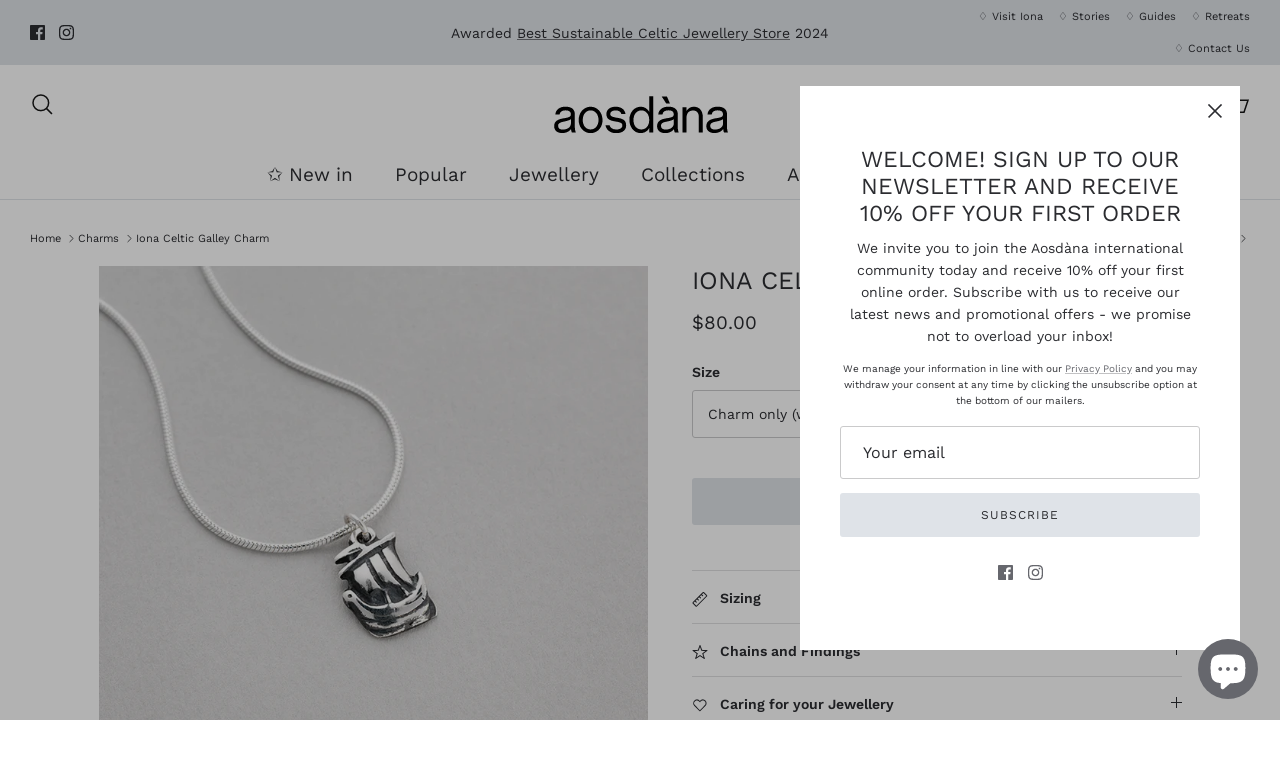

--- FILE ---
content_type: text/html; charset=utf-8
request_url: https://aosdanaiona.com/en-us/collections/charms/products/baby-galley-charm-chain
body_size: 30325
content:
<!DOCTYPE html><html lang="en" dir="ltr">
<head>
  <meta name="facebook-domain-verification" content="7khli72shejdmh1fx4km7rj7qhvpee" />
  <!-- Symmetry 6.0.1 -->

  <title>
    Iona Celtic Galley Charm &ndash; Aosdana
  </title>

  <meta charset="utf-8" />
<meta name="viewport" content="width=device-width,initial-scale=1.0" />
<meta http-equiv="X-UA-Compatible" content="IE=edge">

<link rel="preconnect" href="https://cdn.shopify.com" crossorigin>
<link rel="preconnect" href="https://fonts.shopify.com" crossorigin>
<link rel="preconnect" href="https://monorail-edge.shopifysvc.com"><link rel="preload" as="font" href="//aosdanaiona.com/cdn/fonts/work_sans/worksans_n4.b7973b3d07d0ace13de1b1bea9c45759cdbe12cf.woff2" type="font/woff2" crossorigin><link rel="preload" as="font" href="//aosdanaiona.com/cdn/fonts/work_sans/worksans_n4.b7973b3d07d0ace13de1b1bea9c45759cdbe12cf.woff2" type="font/woff2" crossorigin><link rel="preload" as="font" href="//aosdanaiona.com/cdn/fonts/work_sans/worksans_n4.b7973b3d07d0ace13de1b1bea9c45759cdbe12cf.woff2" type="font/woff2" crossorigin><link rel="preload" as="font" href="//aosdanaiona.com/cdn/fonts/quicksand/quicksand_n4.bf8322a9d1da765aa396ad7b6eeb81930a6214de.woff2" type="font/woff2" crossorigin><link rel="preload" href="//aosdanaiona.com/cdn/shop/t/8/assets/vendor.min.js?v=11589511144441591071681911531" as="script">
<link rel="preload" href="//aosdanaiona.com/cdn/shop/t/8/assets/theme.js?v=107009619982340263891681911531" as="script"><link rel="canonical" href="https://aosdanaiona.com/en-us/products/baby-galley-charm-chain" /><link rel="icon" href="//aosdanaiona.com/cdn/shop/files/Icon_60x60_f0a44250-1b6b-42a4-a0a6-7033dceda018.svg?crop=center&height=48&v=1681920055&width=48" type="image/svg+xml"><meta name="description" content="For over 400 years the bìrlinn or galley would have been a common sight in the seas of the Western isles and the Iona bìrlinn designs are taken from the medieval grave slabs of the Clan Chiefs, found in Iona&#39;s Reilig Odhrain. It was believed that the galley carried the Clan Chief&#39;s soul to &#39;Tir-nan-Og&#39;, the land of ete">
<style>
    @font-face {
  font-family: "Work Sans";
  font-weight: 400;
  font-style: normal;
  font-display: fallback;
  src: url("//aosdanaiona.com/cdn/fonts/work_sans/worksans_n4.b7973b3d07d0ace13de1b1bea9c45759cdbe12cf.woff2") format("woff2"),
       url("//aosdanaiona.com/cdn/fonts/work_sans/worksans_n4.cf5ceb1e6d373a9505e637c1aff0a71d0959556d.woff") format("woff");
}

    @font-face {
  font-family: "Work Sans";
  font-weight: 700;
  font-style: normal;
  font-display: fallback;
  src: url("//aosdanaiona.com/cdn/fonts/work_sans/worksans_n7.e2cf5bd8f2c7e9d30c030f9ea8eafc69f5a92f7b.woff2") format("woff2"),
       url("//aosdanaiona.com/cdn/fonts/work_sans/worksans_n7.20f1c80359e7f7b4327b81543e1acb5c32cd03cd.woff") format("woff");
}

    @font-face {
  font-family: "Work Sans";
  font-weight: 500;
  font-style: normal;
  font-display: fallback;
  src: url("//aosdanaiona.com/cdn/fonts/work_sans/worksans_n5.42fc03d7028ac0f31a2ddf10d4a2904a7483a1c4.woff2") format("woff2"),
       url("//aosdanaiona.com/cdn/fonts/work_sans/worksans_n5.1f79bf93aa21696aa0428c88e39fb9f946295341.woff") format("woff");
}

    @font-face {
  font-family: "Work Sans";
  font-weight: 400;
  font-style: italic;
  font-display: fallback;
  src: url("//aosdanaiona.com/cdn/fonts/work_sans/worksans_i4.16ff51e3e71fc1d09ff97b9ff9ccacbeeb384ec4.woff2") format("woff2"),
       url("//aosdanaiona.com/cdn/fonts/work_sans/worksans_i4.ed4a1418cba5b7f04f79e4d5c8a5f1a6bd34f23b.woff") format("woff");
}

    @font-face {
  font-family: "Work Sans";
  font-weight: 700;
  font-style: italic;
  font-display: fallback;
  src: url("//aosdanaiona.com/cdn/fonts/work_sans/worksans_i7.7cdba6320b03c03dcaa365743a4e0e729fe97e54.woff2") format("woff2"),
       url("//aosdanaiona.com/cdn/fonts/work_sans/worksans_i7.42a9f4016982495f4c0b0fb3dc64cf8f2d0c3eaa.woff") format("woff");
}

    @font-face {
  font-family: "Work Sans";
  font-weight: 400;
  font-style: normal;
  font-display: fallback;
  src: url("//aosdanaiona.com/cdn/fonts/work_sans/worksans_n4.b7973b3d07d0ace13de1b1bea9c45759cdbe12cf.woff2") format("woff2"),
       url("//aosdanaiona.com/cdn/fonts/work_sans/worksans_n4.cf5ceb1e6d373a9505e637c1aff0a71d0959556d.woff") format("woff");
}

    @font-face {
  font-family: Quicksand;
  font-weight: 400;
  font-style: normal;
  font-display: fallback;
  src: url("//aosdanaiona.com/cdn/fonts/quicksand/quicksand_n4.bf8322a9d1da765aa396ad7b6eeb81930a6214de.woff2") format("woff2"),
       url("//aosdanaiona.com/cdn/fonts/quicksand/quicksand_n4.fa4cbd232d3483059e72b11f7239959a64c98426.woff") format("woff");
}

    @font-face {
  font-family: "Work Sans";
  font-weight: 400;
  font-style: normal;
  font-display: fallback;
  src: url("//aosdanaiona.com/cdn/fonts/work_sans/worksans_n4.b7973b3d07d0ace13de1b1bea9c45759cdbe12cf.woff2") format("woff2"),
       url("//aosdanaiona.com/cdn/fonts/work_sans/worksans_n4.cf5ceb1e6d373a9505e637c1aff0a71d0959556d.woff") format("woff");
}

    @font-face {
  font-family: "Work Sans";
  font-weight: 600;
  font-style: normal;
  font-display: fallback;
  src: url("//aosdanaiona.com/cdn/fonts/work_sans/worksans_n6.75811c3bd5161ea6e3ceb2d48ca889388f9bd5fe.woff2") format("woff2"),
       url("//aosdanaiona.com/cdn/fonts/work_sans/worksans_n6.defcf26f28f3fa3df4555714d3f2e0f1217d7772.woff") format("woff");
}

  </style>

  <style>

  @font-face {
  font-family: 'ApercuPro-Mono';
  src: url(//aosdanaiona.com/cdn/shop/t/8/assets/ApercuPro-Mono.ttf?567);
      font-weight: 900;
      font-style: normal;
  }
    
  </style>

  <meta property="og:site_name" content="Aosdana">
<meta property="og:url" content="https://aosdanaiona.com/en-us/products/baby-galley-charm-chain">
<meta property="og:title" content="Iona Celtic Galley Charm">
<meta property="og:type" content="product">
<meta property="og:description" content="For over 400 years the bìrlinn or galley would have been a common sight in the seas of the Western isles and the Iona bìrlinn designs are taken from the medieval grave slabs of the Clan Chiefs, found in Iona&#39;s Reilig Odhrain. It was believed that the galley carried the Clan Chief&#39;s soul to &#39;Tir-nan-Og&#39;, the land of ete"><meta property="og:image" content="http://aosdanaiona.com/cdn/shop/products/CH02_0005-y5y3_1200x1200.png?v=1492442178">
  <meta property="og:image:secure_url" content="https://aosdanaiona.com/cdn/shop/products/CH02_0005-y5y3_1200x1200.png?v=1492442178">
  <meta property="og:image:width" content="755">
  <meta property="og:image:height" content="755"><meta property="og:price:amount" content="80.00">
  <meta property="og:price:currency" content="USD"><meta name="twitter:card" content="summary_large_image">
<meta name="twitter:title" content="Iona Celtic Galley Charm">
<meta name="twitter:description" content="For over 400 years the bìrlinn or galley would have been a common sight in the seas of the Western isles and the Iona bìrlinn designs are taken from the medieval grave slabs of the Clan Chiefs, found in Iona&#39;s Reilig Odhrain. It was believed that the galley carried the Clan Chief&#39;s soul to &#39;Tir-nan-Og&#39;, the land of ete">


  <link href="//aosdanaiona.com/cdn/shop/t/8/assets/styles.css?v=57134604650775566491729676322" rel="stylesheet" type="text/css" media="all" />


<link href="//aosdanaiona.com/cdn/shop/t/8/assets/font.css?v=4658908836558527441681911531" rel="stylesheet" type="text/css" media="all" />
<script>
    window.theme = window.theme || {};
    theme.money_format_with_product_code_preference = "${{amount}}";
    theme.money_format_with_cart_code_preference = "${{amount}}";
    theme.money_format = "${{amount}}";
    theme.strings = {
      previous: "Previous",
      next: "Next",
      addressError: "Error looking up that address",
      addressNoResults: "No results for that address",
      addressQueryLimit: "You have exceeded the Google API usage limit. Consider upgrading to a \u003ca href=\"https:\/\/developers.google.com\/maps\/premium\/usage-limits\"\u003ePremium Plan\u003c\/a\u003e.",
      authError: "There was a problem authenticating your Google Maps API Key.",
      icon_labels_left: "Left",
      icon_labels_right: "Right",
      icon_labels_down: "Down",
      icon_labels_close: "Close",
      icon_labels_plus: "Plus",
      imageSlider: "Image slider",
      cart_terms_confirmation: "You must agree to the terms and conditions before continuing.",
      cart_general_quantity_too_high: "You can only have [QUANTITY] in your basket",
      products_listing_from: "From",
      layout_live_search_see_all: "See all results",
      products_product_add_to_cart: "Add to basket",
      products_variant_no_stock: "Sold out",
      products_variant_non_existent: "Unavailable",
      products_product_pick_a: "Pick a",
      general_navigation_menu_toggle_aria_label: "Toggle menu",
      general_accessibility_labels_close: "Close",
      products_product_added_to_cart: "Added to basket",
      general_quick_search_pages: "Pages",
      general_quick_search_no_results: "Sorry, we couldn\u0026#39;t find any results",
      collections_general_see_all_subcollections: "See all..."
    };
    theme.routes = {
      cart_url: '/en-us/cart',
      cart_add_url: '/en-us/cart/add.js',
      cart_update_url: '/en-us/cart/update.js',
      predictive_search_url: '/en-us/search/suggest'
    };
    theme.settings = {
      cart_type: "drawer",
      after_add_to_cart: "drawer",
      quickbuy_style: "off",
      avoid_orphans: true
    };
    document.documentElement.classList.add('js');
  </script>

  <script src="//aosdanaiona.com/cdn/shop/t/8/assets/vendor.min.js?v=11589511144441591071681911531" defer="defer"></script>
  <script src="//aosdanaiona.com/cdn/shop/t/8/assets/theme.js?v=107009619982340263891681911531" defer="defer"></script>
  
  <script>window.performance && window.performance.mark && window.performance.mark('shopify.content_for_header.start');</script><meta name="google-site-verification" content="8n72kGJc10k5tmFxDoBoAydS5WXO9zAD_KQp7vcV_as">
<meta id="shopify-digital-wallet" name="shopify-digital-wallet" content="/10397652/digital_wallets/dialog">
<meta name="shopify-checkout-api-token" content="3829bbb285134ed406a311bfea98b8eb">
<link rel="alternate" hreflang="x-default" href="https://aosdanaiona.com/products/baby-galley-charm-chain">
<link rel="alternate" hreflang="en" href="https://aosdanaiona.com/products/baby-galley-charm-chain">
<link rel="alternate" hreflang="en-US" href="https://aosdanaiona.com/en-us/products/baby-galley-charm-chain">
<link rel="alternate" type="application/json+oembed" href="https://aosdanaiona.com/en-us/products/baby-galley-charm-chain.oembed">
<script async="async" src="/checkouts/internal/preloads.js?locale=en-US"></script>
<link rel="preconnect" href="https://shop.app" crossorigin="anonymous">
<script async="async" src="https://shop.app/checkouts/internal/preloads.js?locale=en-US&shop_id=10397652" crossorigin="anonymous"></script>
<script id="apple-pay-shop-capabilities" type="application/json">{"shopId":10397652,"countryCode":"GB","currencyCode":"USD","merchantCapabilities":["supports3DS"],"merchantId":"gid:\/\/shopify\/Shop\/10397652","merchantName":"Aosdana","requiredBillingContactFields":["postalAddress","email"],"requiredShippingContactFields":["postalAddress","email"],"shippingType":"shipping","supportedNetworks":["visa","maestro","masterCard","amex","discover","elo"],"total":{"type":"pending","label":"Aosdana","amount":"1.00"},"shopifyPaymentsEnabled":true,"supportsSubscriptions":true}</script>
<script id="shopify-features" type="application/json">{"accessToken":"3829bbb285134ed406a311bfea98b8eb","betas":["rich-media-storefront-analytics"],"domain":"aosdanaiona.com","predictiveSearch":true,"shopId":10397652,"locale":"en"}</script>
<script>var Shopify = Shopify || {};
Shopify.shop = "aosdana.myshopify.com";
Shopify.locale = "en";
Shopify.currency = {"active":"USD","rate":"1.3647906"};
Shopify.country = "US";
Shopify.theme = {"name":"Aosdana New V1 April 2023","id":148581318977,"schema_name":"Symmetry","schema_version":"6.0.1","theme_store_id":null,"role":"main"};
Shopify.theme.handle = "null";
Shopify.theme.style = {"id":null,"handle":null};
Shopify.cdnHost = "aosdanaiona.com/cdn";
Shopify.routes = Shopify.routes || {};
Shopify.routes.root = "/en-us/";</script>
<script type="module">!function(o){(o.Shopify=o.Shopify||{}).modules=!0}(window);</script>
<script>!function(o){function n(){var o=[];function n(){o.push(Array.prototype.slice.apply(arguments))}return n.q=o,n}var t=o.Shopify=o.Shopify||{};t.loadFeatures=n(),t.autoloadFeatures=n()}(window);</script>
<script>
  window.ShopifyPay = window.ShopifyPay || {};
  window.ShopifyPay.apiHost = "shop.app\/pay";
  window.ShopifyPay.redirectState = null;
</script>
<script id="shop-js-analytics" type="application/json">{"pageType":"product"}</script>
<script defer="defer" async type="module" src="//aosdanaiona.com/cdn/shopifycloud/shop-js/modules/v2/client.init-shop-cart-sync_C5BV16lS.en.esm.js"></script>
<script defer="defer" async type="module" src="//aosdanaiona.com/cdn/shopifycloud/shop-js/modules/v2/chunk.common_CygWptCX.esm.js"></script>
<script type="module">
  await import("//aosdanaiona.com/cdn/shopifycloud/shop-js/modules/v2/client.init-shop-cart-sync_C5BV16lS.en.esm.js");
await import("//aosdanaiona.com/cdn/shopifycloud/shop-js/modules/v2/chunk.common_CygWptCX.esm.js");

  window.Shopify.SignInWithShop?.initShopCartSync?.({"fedCMEnabled":true,"windoidEnabled":true});

</script>
<script>
  window.Shopify = window.Shopify || {};
  if (!window.Shopify.featureAssets) window.Shopify.featureAssets = {};
  window.Shopify.featureAssets['shop-js'] = {"shop-cart-sync":["modules/v2/client.shop-cart-sync_ZFArdW7E.en.esm.js","modules/v2/chunk.common_CygWptCX.esm.js"],"init-fed-cm":["modules/v2/client.init-fed-cm_CmiC4vf6.en.esm.js","modules/v2/chunk.common_CygWptCX.esm.js"],"shop-button":["modules/v2/client.shop-button_tlx5R9nI.en.esm.js","modules/v2/chunk.common_CygWptCX.esm.js"],"shop-cash-offers":["modules/v2/client.shop-cash-offers_DOA2yAJr.en.esm.js","modules/v2/chunk.common_CygWptCX.esm.js","modules/v2/chunk.modal_D71HUcav.esm.js"],"init-windoid":["modules/v2/client.init-windoid_sURxWdc1.en.esm.js","modules/v2/chunk.common_CygWptCX.esm.js"],"shop-toast-manager":["modules/v2/client.shop-toast-manager_ClPi3nE9.en.esm.js","modules/v2/chunk.common_CygWptCX.esm.js"],"init-shop-email-lookup-coordinator":["modules/v2/client.init-shop-email-lookup-coordinator_B8hsDcYM.en.esm.js","modules/v2/chunk.common_CygWptCX.esm.js"],"init-shop-cart-sync":["modules/v2/client.init-shop-cart-sync_C5BV16lS.en.esm.js","modules/v2/chunk.common_CygWptCX.esm.js"],"avatar":["modules/v2/client.avatar_BTnouDA3.en.esm.js"],"pay-button":["modules/v2/client.pay-button_FdsNuTd3.en.esm.js","modules/v2/chunk.common_CygWptCX.esm.js"],"init-customer-accounts":["modules/v2/client.init-customer-accounts_DxDtT_ad.en.esm.js","modules/v2/client.shop-login-button_C5VAVYt1.en.esm.js","modules/v2/chunk.common_CygWptCX.esm.js","modules/v2/chunk.modal_D71HUcav.esm.js"],"init-shop-for-new-customer-accounts":["modules/v2/client.init-shop-for-new-customer-accounts_ChsxoAhi.en.esm.js","modules/v2/client.shop-login-button_C5VAVYt1.en.esm.js","modules/v2/chunk.common_CygWptCX.esm.js","modules/v2/chunk.modal_D71HUcav.esm.js"],"shop-login-button":["modules/v2/client.shop-login-button_C5VAVYt1.en.esm.js","modules/v2/chunk.common_CygWptCX.esm.js","modules/v2/chunk.modal_D71HUcav.esm.js"],"init-customer-accounts-sign-up":["modules/v2/client.init-customer-accounts-sign-up_CPSyQ0Tj.en.esm.js","modules/v2/client.shop-login-button_C5VAVYt1.en.esm.js","modules/v2/chunk.common_CygWptCX.esm.js","modules/v2/chunk.modal_D71HUcav.esm.js"],"shop-follow-button":["modules/v2/client.shop-follow-button_Cva4Ekp9.en.esm.js","modules/v2/chunk.common_CygWptCX.esm.js","modules/v2/chunk.modal_D71HUcav.esm.js"],"checkout-modal":["modules/v2/client.checkout-modal_BPM8l0SH.en.esm.js","modules/v2/chunk.common_CygWptCX.esm.js","modules/v2/chunk.modal_D71HUcav.esm.js"],"lead-capture":["modules/v2/client.lead-capture_Bi8yE_yS.en.esm.js","modules/v2/chunk.common_CygWptCX.esm.js","modules/v2/chunk.modal_D71HUcav.esm.js"],"shop-login":["modules/v2/client.shop-login_D6lNrXab.en.esm.js","modules/v2/chunk.common_CygWptCX.esm.js","modules/v2/chunk.modal_D71HUcav.esm.js"],"payment-terms":["modules/v2/client.payment-terms_CZxnsJam.en.esm.js","modules/v2/chunk.common_CygWptCX.esm.js","modules/v2/chunk.modal_D71HUcav.esm.js"]};
</script>
<script>(function() {
  var isLoaded = false;
  function asyncLoad() {
    if (isLoaded) return;
    isLoaded = true;
    var urls = ["https:\/\/chimpstatic.com\/mcjs-connected\/js\/users\/e88d9df3db53382524978a57b\/b5f257fe8b0222e289893706a.js?shop=aosdana.myshopify.com","https:\/\/static.klaviyo.com\/onsite\/js\/klaviyo.js?company_id=JbL5gb\u0026shop=aosdana.myshopify.com","https:\/\/shy.elfsight.com\/p\/platform.js?shop=aosdana.myshopify.com","https:\/\/cdn.hextom.com\/js\/quickannouncementbar.js?shop=aosdana.myshopify.com"];
    for (var i = 0; i < urls.length; i++) {
      var s = document.createElement('script');
      s.type = 'text/javascript';
      s.async = true;
      s.src = urls[i];
      var x = document.getElementsByTagName('script')[0];
      x.parentNode.insertBefore(s, x);
    }
  };
  if(window.attachEvent) {
    window.attachEvent('onload', asyncLoad);
  } else {
    window.addEventListener('load', asyncLoad, false);
  }
})();</script>
<script id="__st">var __st={"a":10397652,"offset":0,"reqid":"17c48fb1-c873-485d-ae77-8580ee95218f-1768618381","pageurl":"aosdanaiona.com\/en-us\/collections\/charms\/products\/baby-galley-charm-chain","u":"17b83659c313","p":"product","rtyp":"product","rid":2708915781};</script>
<script>window.ShopifyPaypalV4VisibilityTracking = true;</script>
<script id="captcha-bootstrap">!function(){'use strict';const t='contact',e='account',n='new_comment',o=[[t,t],['blogs',n],['comments',n],[t,'customer']],c=[[e,'customer_login'],[e,'guest_login'],[e,'recover_customer_password'],[e,'create_customer']],r=t=>t.map((([t,e])=>`form[action*='/${t}']:not([data-nocaptcha='true']) input[name='form_type'][value='${e}']`)).join(','),a=t=>()=>t?[...document.querySelectorAll(t)].map((t=>t.form)):[];function s(){const t=[...o],e=r(t);return a(e)}const i='password',u='form_key',d=['recaptcha-v3-token','g-recaptcha-response','h-captcha-response',i],f=()=>{try{return window.sessionStorage}catch{return}},m='__shopify_v',_=t=>t.elements[u];function p(t,e,n=!1){try{const o=window.sessionStorage,c=JSON.parse(o.getItem(e)),{data:r}=function(t){const{data:e,action:n}=t;return t[m]||n?{data:e,action:n}:{data:t,action:n}}(c);for(const[e,n]of Object.entries(r))t.elements[e]&&(t.elements[e].value=n);n&&o.removeItem(e)}catch(o){console.error('form repopulation failed',{error:o})}}const l='form_type',E='cptcha';function T(t){t.dataset[E]=!0}const w=window,h=w.document,L='Shopify',v='ce_forms',y='captcha';let A=!1;((t,e)=>{const n=(g='f06e6c50-85a8-45c8-87d0-21a2b65856fe',I='https://cdn.shopify.com/shopifycloud/storefront-forms-hcaptcha/ce_storefront_forms_captcha_hcaptcha.v1.5.2.iife.js',D={infoText:'Protected by hCaptcha',privacyText:'Privacy',termsText:'Terms'},(t,e,n)=>{const o=w[L][v],c=o.bindForm;if(c)return c(t,g,e,D).then(n);var r;o.q.push([[t,g,e,D],n]),r=I,A||(h.body.append(Object.assign(h.createElement('script'),{id:'captcha-provider',async:!0,src:r})),A=!0)});var g,I,D;w[L]=w[L]||{},w[L][v]=w[L][v]||{},w[L][v].q=[],w[L][y]=w[L][y]||{},w[L][y].protect=function(t,e){n(t,void 0,e),T(t)},Object.freeze(w[L][y]),function(t,e,n,w,h,L){const[v,y,A,g]=function(t,e,n){const i=e?o:[],u=t?c:[],d=[...i,...u],f=r(d),m=r(i),_=r(d.filter((([t,e])=>n.includes(e))));return[a(f),a(m),a(_),s()]}(w,h,L),I=t=>{const e=t.target;return e instanceof HTMLFormElement?e:e&&e.form},D=t=>v().includes(t);t.addEventListener('submit',(t=>{const e=I(t);if(!e)return;const n=D(e)&&!e.dataset.hcaptchaBound&&!e.dataset.recaptchaBound,o=_(e),c=g().includes(e)&&(!o||!o.value);(n||c)&&t.preventDefault(),c&&!n&&(function(t){try{if(!f())return;!function(t){const e=f();if(!e)return;const n=_(t);if(!n)return;const o=n.value;o&&e.removeItem(o)}(t);const e=Array.from(Array(32),(()=>Math.random().toString(36)[2])).join('');!function(t,e){_(t)||t.append(Object.assign(document.createElement('input'),{type:'hidden',name:u})),t.elements[u].value=e}(t,e),function(t,e){const n=f();if(!n)return;const o=[...t.querySelectorAll(`input[type='${i}']`)].map((({name:t})=>t)),c=[...d,...o],r={};for(const[a,s]of new FormData(t).entries())c.includes(a)||(r[a]=s);n.setItem(e,JSON.stringify({[m]:1,action:t.action,data:r}))}(t,e)}catch(e){console.error('failed to persist form',e)}}(e),e.submit())}));const S=(t,e)=>{t&&!t.dataset[E]&&(n(t,e.some((e=>e===t))),T(t))};for(const o of['focusin','change'])t.addEventListener(o,(t=>{const e=I(t);D(e)&&S(e,y())}));const B=e.get('form_key'),M=e.get(l),P=B&&M;t.addEventListener('DOMContentLoaded',(()=>{const t=y();if(P)for(const e of t)e.elements[l].value===M&&p(e,B);[...new Set([...A(),...v().filter((t=>'true'===t.dataset.shopifyCaptcha))])].forEach((e=>S(e,t)))}))}(h,new URLSearchParams(w.location.search),n,t,e,['guest_login'])})(!0,!0)}();</script>
<script integrity="sha256-4kQ18oKyAcykRKYeNunJcIwy7WH5gtpwJnB7kiuLZ1E=" data-source-attribution="shopify.loadfeatures" defer="defer" src="//aosdanaiona.com/cdn/shopifycloud/storefront/assets/storefront/load_feature-a0a9edcb.js" crossorigin="anonymous"></script>
<script crossorigin="anonymous" defer="defer" src="//aosdanaiona.com/cdn/shopifycloud/storefront/assets/shopify_pay/storefront-65b4c6d7.js?v=20250812"></script>
<script data-source-attribution="shopify.dynamic_checkout.dynamic.init">var Shopify=Shopify||{};Shopify.PaymentButton=Shopify.PaymentButton||{isStorefrontPortableWallets:!0,init:function(){window.Shopify.PaymentButton.init=function(){};var t=document.createElement("script");t.src="https://aosdanaiona.com/cdn/shopifycloud/portable-wallets/latest/portable-wallets.en.js",t.type="module",document.head.appendChild(t)}};
</script>
<script data-source-attribution="shopify.dynamic_checkout.buyer_consent">
  function portableWalletsHideBuyerConsent(e){var t=document.getElementById("shopify-buyer-consent"),n=document.getElementById("shopify-subscription-policy-button");t&&n&&(t.classList.add("hidden"),t.setAttribute("aria-hidden","true"),n.removeEventListener("click",e))}function portableWalletsShowBuyerConsent(e){var t=document.getElementById("shopify-buyer-consent"),n=document.getElementById("shopify-subscription-policy-button");t&&n&&(t.classList.remove("hidden"),t.removeAttribute("aria-hidden"),n.addEventListener("click",e))}window.Shopify?.PaymentButton&&(window.Shopify.PaymentButton.hideBuyerConsent=portableWalletsHideBuyerConsent,window.Shopify.PaymentButton.showBuyerConsent=portableWalletsShowBuyerConsent);
</script>
<script data-source-attribution="shopify.dynamic_checkout.cart.bootstrap">document.addEventListener("DOMContentLoaded",(function(){function t(){return document.querySelector("shopify-accelerated-checkout-cart, shopify-accelerated-checkout")}if(t())Shopify.PaymentButton.init();else{new MutationObserver((function(e,n){t()&&(Shopify.PaymentButton.init(),n.disconnect())})).observe(document.body,{childList:!0,subtree:!0})}}));
</script>
<script id='scb4127' type='text/javascript' async='' src='https://aosdanaiona.com/cdn/shopifycloud/privacy-banner/storefront-banner.js'></script><link id="shopify-accelerated-checkout-styles" rel="stylesheet" media="screen" href="https://aosdanaiona.com/cdn/shopifycloud/portable-wallets/latest/accelerated-checkout-backwards-compat.css" crossorigin="anonymous">
<style id="shopify-accelerated-checkout-cart">
        #shopify-buyer-consent {
  margin-top: 1em;
  display: inline-block;
  width: 100%;
}

#shopify-buyer-consent.hidden {
  display: none;
}

#shopify-subscription-policy-button {
  background: none;
  border: none;
  padding: 0;
  text-decoration: underline;
  font-size: inherit;
  cursor: pointer;
}

#shopify-subscription-policy-button::before {
  box-shadow: none;
}

      </style>
<script id="sections-script" data-sections="product-recommendations" defer="defer" src="//aosdanaiona.com/cdn/shop/t/8/compiled_assets/scripts.js?567"></script>
<script>window.performance && window.performance.mark && window.performance.mark('shopify.content_for_header.end');</script>

  <script type="text/javascript">
    (function(c,l,a,r,i,t,y){
        c[a]=c[a]||function(){(c[a].q=c[a].q||[]).push(arguments)};
        t=l.createElement(r);t.async=1;t.src="https://www.clarity.ms/tag/"+i;
        y=l.getElementsByTagName(r)[0];y.parentNode.insertBefore(t,y);
    })(window, document, "clarity", "script", "linqw9oghf");
</script>
<!-- BEGIN app block: shopify://apps/essential-announcer/blocks/app-embed/93b5429f-c8d6-4c33-ae14-250fd84f361b --><script>
  
    window.essentialAnnouncementConfigs = [];
  
  window.essentialAnnouncementMeta = {
    productCollections: [{"id":455819166017,"handle":"celtic-iona","title":"Celtic Iona","updated_at":"2026-01-13T12:02:34+00:00","body_html":"","published_at":"2023-04-21T11:07:39+01:00","sort_order":"best-selling","template_suffix":"","disjunctive":false,"rules":[{"column":"tag","relation":"equals","condition":"celtic"},{"column":"tag","relation":"equals","condition":"Iona"}],"published_scope":"global"},{"id":137182725,"handle":"charms","title":"Charms","updated_at":"2026-01-08T12:02:28+00:00","body_html":"","published_at":"2015-12-09T11:57:00+00:00","sort_order":"alpha-asc","template_suffix":"products","disjunctive":false,"rules":[{"column":"type","relation":"equals","condition":"Charms"}],"published_scope":"global"},{"id":455830798657,"handle":"gifts-for-her","title":"Gifts For Her","updated_at":"2026-01-16T12:02:26+00:00","body_html":"","published_at":"2023-04-21T14:22:48+01:00","sort_order":"best-selling","template_suffix":"","disjunctive":false,"rules":[{"column":"type","relation":"not_equals","condition":"Gents"},{"column":"variant_price","relation":"less_than","condition":"150.00"}],"published_scope":"global"},{"id":455830995265,"handle":"gifts-over-100","title":"Gifts over £100","updated_at":"2026-01-13T12:02:34+00:00","body_html":"","published_at":"2023-04-21T14:26:07+01:00","sort_order":"best-selling","template_suffix":"","disjunctive":false,"rules":[{"column":"variant_price","relation":"greater_than","condition":"100.00"}],"published_scope":"global"},{"id":455830929729,"handle":"gifts-up-to-100","title":"Gifts up to £100","updated_at":"2026-01-16T12:02:26+00:00","body_html":"","published_at":"2023-04-21T14:25:41+01:00","sort_order":"best-selling","template_suffix":"","disjunctive":false,"rules":[{"column":"variant_price","relation":"less_than","condition":"80.00"}],"published_scope":"global"},{"id":116572485,"handle":"sea","updated_at":"2026-01-05T12:03:01+00:00","published_at":"2015-10-29T15:05:00+00:00","sort_order":"manual","template_suffix":"collections","published_scope":"web","title":"Sea","body_html":"\u003cmeta charset=\"utf-8\"\u003e\u003cspan\u003eTo reach Iona takes two sea crossings. The mainland becomes further removed from sight and mind and one arrives feeling a journey has been made. Our sea collection features galleys and imagined creatures inspired by the medieval stone carvings on Iona.  The galley designs are often shown sailing west, which symbolises carrying the soul to “Tir-nan-Og”, the land of eternal youth which lies over the western horizon.\u003c\/span\u003e"}],
    productData: {"id":2708915781,"title":"Iona Celtic Galley Charm","handle":"baby-galley-charm-chain","description":"\u003cp\u003eFor over 400 years the bìrlinn or galley would have been a common sight in the seas of the Western isles and the Iona bìrlinn designs are taken from the medieval grave slabs of the Clan Chiefs, found in Iona's Reilig Odhrain. It was believed that the galley carried the Clan Chief's soul to 'Tir-nan-Og', the land of eternal youth.\u003c\/p\u003e\n\u003cp\u003e\u003cspan\u003eThis piece of jewellery is made from 100% recycled AgAIN silver which emits 2\/3 less CO2 than mined silver. \u003c\/span\u003e\u003cspan\u003eAgAIN Sterling Silver is top-quality silver which makes a real difference by helping hospitals to earn money from old X-rays which would normally be stored or sent to landfill, providing customers with a fully traceable and sustainable silver supply, and helping the planet by minimising AgAIN’s carbon footprint.\u003c\/span\u003e\u003c\/p\u003e\n\u003cp\u003eLength: 10mm \u003cbr\u003eWidth: 10mm \u003cbr\u003eGauge: 1mm \u003cbr\u003eMaterials: \u003cspan\u003e100% recycled AgAIN silver, with 100% 925 recycled silver chain\/findings             \u003c\/span\u003e\u003c\/p\u003e\n\u003cp\u003eHallmark: Yes\u003c\/p\u003e","published_at":"2016-07-04T20:56:00+01:00","created_at":"2015-11-04T13:22:29+00:00","vendor":"Aosdana","type":"Charms","tags":["celtic","celtic boat jewelery","celtic boat necklace","celtic charm","celtic jewelery","celtic jewellery","celtic necklace","celtic pendant","Iona","Iona Abbey","Iona Jewelery","Iona jewellery","necklace","pendant","Scottish","scottish celtic jewelery","scottish celtic jewellery","scottish jewelery","scottish silver jewelery","scottish silver jewellery","silver","silver celtic jewelery","silver celtic jewellery","sterling silver","traditional","tree of life"],"price":8000,"price_min":8000,"price_max":14800,"available":true,"price_varies":true,"compare_at_price":0,"compare_at_price_min":0,"compare_at_price_max":0,"compare_at_price_varies":false,"variants":[{"id":18759394245,"title":"Charm only (with sterling silver jump ring)","option1":"Charm only (with sterling silver jump ring)","option2":null,"option3":null,"sku":null,"requires_shipping":true,"taxable":true,"featured_image":null,"available":true,"name":"Iona Celtic Galley Charm - Charm only (with sterling silver jump ring)","public_title":"Charm only (with sterling silver jump ring)","options":["Charm only (with sterling silver jump ring)"],"price":8000,"weight":0,"compare_at_price":0,"inventory_quantity":4,"inventory_management":"shopify","inventory_policy":"continue","barcode":null,"requires_selling_plan":false,"selling_plan_allocations":[]},{"id":33073044946978,"title":"16 - 18 inch adjustable fine trace chain","option1":"16 - 18 inch adjustable fine trace chain","option2":null,"option3":null,"sku":null,"requires_shipping":true,"taxable":true,"featured_image":null,"available":true,"name":"Iona Celtic Galley Charm - 16 - 18 inch adjustable fine trace chain","public_title":"16 - 18 inch adjustable fine trace chain","options":["16 - 18 inch adjustable fine trace chain"],"price":8800,"weight":0,"compare_at_price":0,"inventory_quantity":1,"inventory_management":"shopify","inventory_policy":"continue","barcode":null,"requires_selling_plan":false,"selling_plan_allocations":[]},{"id":7892188037,"title":"18\" 1mm snake chain","option1":"18\" 1mm snake chain","option2":null,"option3":null,"sku":null,"requires_shipping":true,"taxable":true,"featured_image":null,"available":true,"name":"Iona Celtic Galley Charm - 18\" 1mm snake chain","public_title":"18\" 1mm snake chain","options":["18\" 1mm snake chain"],"price":11000,"weight":0,"compare_at_price":0,"inventory_quantity":0,"inventory_management":"shopify","inventory_policy":"continue","barcode":null,"requires_selling_plan":false,"selling_plan_allocations":[]},{"id":7892187909,"title":"16\" cable chain","option1":"16\" cable chain","option2":null,"option3":null,"sku":null,"requires_shipping":true,"taxable":true,"featured_image":null,"available":true,"name":"Iona Celtic Galley Charm - 16\" cable chain","public_title":"16\" cable chain","options":["16\" cable chain"],"price":14800,"weight":0,"compare_at_price":null,"inventory_quantity":0,"inventory_management":"shopify","inventory_policy":"continue","barcode":null,"requires_selling_plan":false,"selling_plan_allocations":[]}],"images":["\/\/aosdanaiona.com\/cdn\/shop\/products\/CH02_0005-y5y3.png?v=1492442178"],"featured_image":"\/\/aosdanaiona.com\/cdn\/shop\/products\/CH02_0005-y5y3.png?v=1492442178","options":["Size"],"media":[{"alt":"Silver pendant featuring a small Celtic galley design.","id":73955541026,"position":1,"preview_image":{"aspect_ratio":1.0,"height":755,"width":755,"src":"\/\/aosdanaiona.com\/cdn\/shop\/products\/CH02_0005-y5y3.png?v=1492442178"},"aspect_ratio":1.0,"height":755,"media_type":"image","src":"\/\/aosdanaiona.com\/cdn\/shop\/products\/CH02_0005-y5y3.png?v=1492442178","width":755}],"requires_selling_plan":false,"selling_plan_groups":[],"content":"\u003cp\u003eFor over 400 years the bìrlinn or galley would have been a common sight in the seas of the Western isles and the Iona bìrlinn designs are taken from the medieval grave slabs of the Clan Chiefs, found in Iona's Reilig Odhrain. It was believed that the galley carried the Clan Chief's soul to 'Tir-nan-Og', the land of eternal youth.\u003c\/p\u003e\n\u003cp\u003e\u003cspan\u003eThis piece of jewellery is made from 100% recycled AgAIN silver which emits 2\/3 less CO2 than mined silver. \u003c\/span\u003e\u003cspan\u003eAgAIN Sterling Silver is top-quality silver which makes a real difference by helping hospitals to earn money from old X-rays which would normally be stored or sent to landfill, providing customers with a fully traceable and sustainable silver supply, and helping the planet by minimising AgAIN’s carbon footprint.\u003c\/span\u003e\u003c\/p\u003e\n\u003cp\u003eLength: 10mm \u003cbr\u003eWidth: 10mm \u003cbr\u003eGauge: 1mm \u003cbr\u003eMaterials: \u003cspan\u003e100% recycled AgAIN silver, with 100% 925 recycled silver chain\/findings             \u003c\/span\u003e\u003c\/p\u003e\n\u003cp\u003eHallmark: Yes\u003c\/p\u003e"},
    templateName: "product",
    collectionId: 137182725,
  };
</script>

 
<style>
.essential_annoucement_bar_wrapper {display: none;}
</style>


<script src="https://cdn.shopify.com/extensions/019b9d60-ed7c-7464-ac3f-9e23a48d54ca/essential-announcement-bar-74/assets/announcement-bar-essential-apps.js" defer></script>

<!-- END app block --><script src="https://cdn.shopify.com/extensions/7bc9bb47-adfa-4267-963e-cadee5096caf/inbox-1252/assets/inbox-chat-loader.js" type="text/javascript" defer="defer"></script>
<link href="https://monorail-edge.shopifysvc.com" rel="dns-prefetch">
<script>(function(){if ("sendBeacon" in navigator && "performance" in window) {try {var session_token_from_headers = performance.getEntriesByType('navigation')[0].serverTiming.find(x => x.name == '_s').description;} catch {var session_token_from_headers = undefined;}var session_cookie_matches = document.cookie.match(/_shopify_s=([^;]*)/);var session_token_from_cookie = session_cookie_matches && session_cookie_matches.length === 2 ? session_cookie_matches[1] : "";var session_token = session_token_from_headers || session_token_from_cookie || "";function handle_abandonment_event(e) {var entries = performance.getEntries().filter(function(entry) {return /monorail-edge.shopifysvc.com/.test(entry.name);});if (!window.abandonment_tracked && entries.length === 0) {window.abandonment_tracked = true;var currentMs = Date.now();var navigation_start = performance.timing.navigationStart;var payload = {shop_id: 10397652,url: window.location.href,navigation_start,duration: currentMs - navigation_start,session_token,page_type: "product"};window.navigator.sendBeacon("https://monorail-edge.shopifysvc.com/v1/produce", JSON.stringify({schema_id: "online_store_buyer_site_abandonment/1.1",payload: payload,metadata: {event_created_at_ms: currentMs,event_sent_at_ms: currentMs}}));}}window.addEventListener('pagehide', handle_abandonment_event);}}());</script>
<script id="web-pixels-manager-setup">(function e(e,d,r,n,o){if(void 0===o&&(o={}),!Boolean(null===(a=null===(i=window.Shopify)||void 0===i?void 0:i.analytics)||void 0===a?void 0:a.replayQueue)){var i,a;window.Shopify=window.Shopify||{};var t=window.Shopify;t.analytics=t.analytics||{};var s=t.analytics;s.replayQueue=[],s.publish=function(e,d,r){return s.replayQueue.push([e,d,r]),!0};try{self.performance.mark("wpm:start")}catch(e){}var l=function(){var e={modern:/Edge?\/(1{2}[4-9]|1[2-9]\d|[2-9]\d{2}|\d{4,})\.\d+(\.\d+|)|Firefox\/(1{2}[4-9]|1[2-9]\d|[2-9]\d{2}|\d{4,})\.\d+(\.\d+|)|Chrom(ium|e)\/(9{2}|\d{3,})\.\d+(\.\d+|)|(Maci|X1{2}).+ Version\/(15\.\d+|(1[6-9]|[2-9]\d|\d{3,})\.\d+)([,.]\d+|)( \(\w+\)|)( Mobile\/\w+|) Safari\/|Chrome.+OPR\/(9{2}|\d{3,})\.\d+\.\d+|(CPU[ +]OS|iPhone[ +]OS|CPU[ +]iPhone|CPU IPhone OS|CPU iPad OS)[ +]+(15[._]\d+|(1[6-9]|[2-9]\d|\d{3,})[._]\d+)([._]\d+|)|Android:?[ /-](13[3-9]|1[4-9]\d|[2-9]\d{2}|\d{4,})(\.\d+|)(\.\d+|)|Android.+Firefox\/(13[5-9]|1[4-9]\d|[2-9]\d{2}|\d{4,})\.\d+(\.\d+|)|Android.+Chrom(ium|e)\/(13[3-9]|1[4-9]\d|[2-9]\d{2}|\d{4,})\.\d+(\.\d+|)|SamsungBrowser\/([2-9]\d|\d{3,})\.\d+/,legacy:/Edge?\/(1[6-9]|[2-9]\d|\d{3,})\.\d+(\.\d+|)|Firefox\/(5[4-9]|[6-9]\d|\d{3,})\.\d+(\.\d+|)|Chrom(ium|e)\/(5[1-9]|[6-9]\d|\d{3,})\.\d+(\.\d+|)([\d.]+$|.*Safari\/(?![\d.]+ Edge\/[\d.]+$))|(Maci|X1{2}).+ Version\/(10\.\d+|(1[1-9]|[2-9]\d|\d{3,})\.\d+)([,.]\d+|)( \(\w+\)|)( Mobile\/\w+|) Safari\/|Chrome.+OPR\/(3[89]|[4-9]\d|\d{3,})\.\d+\.\d+|(CPU[ +]OS|iPhone[ +]OS|CPU[ +]iPhone|CPU IPhone OS|CPU iPad OS)[ +]+(10[._]\d+|(1[1-9]|[2-9]\d|\d{3,})[._]\d+)([._]\d+|)|Android:?[ /-](13[3-9]|1[4-9]\d|[2-9]\d{2}|\d{4,})(\.\d+|)(\.\d+|)|Mobile Safari.+OPR\/([89]\d|\d{3,})\.\d+\.\d+|Android.+Firefox\/(13[5-9]|1[4-9]\d|[2-9]\d{2}|\d{4,})\.\d+(\.\d+|)|Android.+Chrom(ium|e)\/(13[3-9]|1[4-9]\d|[2-9]\d{2}|\d{4,})\.\d+(\.\d+|)|Android.+(UC? ?Browser|UCWEB|U3)[ /]?(15\.([5-9]|\d{2,})|(1[6-9]|[2-9]\d|\d{3,})\.\d+)\.\d+|SamsungBrowser\/(5\.\d+|([6-9]|\d{2,})\.\d+)|Android.+MQ{2}Browser\/(14(\.(9|\d{2,})|)|(1[5-9]|[2-9]\d|\d{3,})(\.\d+|))(\.\d+|)|K[Aa][Ii]OS\/(3\.\d+|([4-9]|\d{2,})\.\d+)(\.\d+|)/},d=e.modern,r=e.legacy,n=navigator.userAgent;return n.match(d)?"modern":n.match(r)?"legacy":"unknown"}(),u="modern"===l?"modern":"legacy",c=(null!=n?n:{modern:"",legacy:""})[u],f=function(e){return[e.baseUrl,"/wpm","/b",e.hashVersion,"modern"===e.buildTarget?"m":"l",".js"].join("")}({baseUrl:d,hashVersion:r,buildTarget:u}),m=function(e){var d=e.version,r=e.bundleTarget,n=e.surface,o=e.pageUrl,i=e.monorailEndpoint;return{emit:function(e){var a=e.status,t=e.errorMsg,s=(new Date).getTime(),l=JSON.stringify({metadata:{event_sent_at_ms:s},events:[{schema_id:"web_pixels_manager_load/3.1",payload:{version:d,bundle_target:r,page_url:o,status:a,surface:n,error_msg:t},metadata:{event_created_at_ms:s}}]});if(!i)return console&&console.warn&&console.warn("[Web Pixels Manager] No Monorail endpoint provided, skipping logging."),!1;try{return self.navigator.sendBeacon.bind(self.navigator)(i,l)}catch(e){}var u=new XMLHttpRequest;try{return u.open("POST",i,!0),u.setRequestHeader("Content-Type","text/plain"),u.send(l),!0}catch(e){return console&&console.warn&&console.warn("[Web Pixels Manager] Got an unhandled error while logging to Monorail."),!1}}}}({version:r,bundleTarget:l,surface:e.surface,pageUrl:self.location.href,monorailEndpoint:e.monorailEndpoint});try{o.browserTarget=l,function(e){var d=e.src,r=e.async,n=void 0===r||r,o=e.onload,i=e.onerror,a=e.sri,t=e.scriptDataAttributes,s=void 0===t?{}:t,l=document.createElement("script"),u=document.querySelector("head"),c=document.querySelector("body");if(l.async=n,l.src=d,a&&(l.integrity=a,l.crossOrigin="anonymous"),s)for(var f in s)if(Object.prototype.hasOwnProperty.call(s,f))try{l.dataset[f]=s[f]}catch(e){}if(o&&l.addEventListener("load",o),i&&l.addEventListener("error",i),u)u.appendChild(l);else{if(!c)throw new Error("Did not find a head or body element to append the script");c.appendChild(l)}}({src:f,async:!0,onload:function(){if(!function(){var e,d;return Boolean(null===(d=null===(e=window.Shopify)||void 0===e?void 0:e.analytics)||void 0===d?void 0:d.initialized)}()){var d=window.webPixelsManager.init(e)||void 0;if(d){var r=window.Shopify.analytics;r.replayQueue.forEach((function(e){var r=e[0],n=e[1],o=e[2];d.publishCustomEvent(r,n,o)})),r.replayQueue=[],r.publish=d.publishCustomEvent,r.visitor=d.visitor,r.initialized=!0}}},onerror:function(){return m.emit({status:"failed",errorMsg:"".concat(f," has failed to load")})},sri:function(e){var d=/^sha384-[A-Za-z0-9+/=]+$/;return"string"==typeof e&&d.test(e)}(c)?c:"",scriptDataAttributes:o}),m.emit({status:"loading"})}catch(e){m.emit({status:"failed",errorMsg:(null==e?void 0:e.message)||"Unknown error"})}}})({shopId: 10397652,storefrontBaseUrl: "https://aosdanaiona.com",extensionsBaseUrl: "https://extensions.shopifycdn.com/cdn/shopifycloud/web-pixels-manager",monorailEndpoint: "https://monorail-edge.shopifysvc.com/unstable/produce_batch",surface: "storefront-renderer",enabledBetaFlags: ["2dca8a86"],webPixelsConfigList: [{"id":"902332792","configuration":"{\"config\":\"{\\\"pixel_id\\\":\\\"G-XJ6XSSDY27\\\",\\\"target_country\\\":\\\"GB\\\",\\\"gtag_events\\\":[{\\\"type\\\":\\\"begin_checkout\\\",\\\"action_label\\\":[\\\"G-XJ6XSSDY27\\\",\\\"AW-944641177\\\/EB_KCJ3vt_sYEJmpuMID\\\"]},{\\\"type\\\":\\\"search\\\",\\\"action_label\\\":[\\\"G-XJ6XSSDY27\\\",\\\"AW-944641177\\\/Ig7OCL3ut_sYEJmpuMID\\\"]},{\\\"type\\\":\\\"view_item\\\",\\\"action_label\\\":[\\\"G-XJ6XSSDY27\\\",\\\"AW-944641177\\\/cn08CLrut_sYEJmpuMID\\\",\\\"MC-Z3VC7MQ467\\\"]},{\\\"type\\\":\\\"purchase\\\",\\\"action_label\\\":[\\\"G-XJ6XSSDY27\\\",\\\"AW-944641177\\\/Kh75CLTut_sYEJmpuMID\\\",\\\"MC-Z3VC7MQ467\\\"]},{\\\"type\\\":\\\"page_view\\\",\\\"action_label\\\":[\\\"G-XJ6XSSDY27\\\",\\\"AW-944641177\\\/NqcJCLfut_sYEJmpuMID\\\",\\\"MC-Z3VC7MQ467\\\"]},{\\\"type\\\":\\\"add_payment_info\\\",\\\"action_label\\\":[\\\"G-XJ6XSSDY27\\\",\\\"AW-944641177\\\/g3Y1CJjwt_sYEJmpuMID\\\"]},{\\\"type\\\":\\\"add_to_cart\\\",\\\"action_label\\\":[\\\"G-XJ6XSSDY27\\\",\\\"AW-944641177\\\/NU3qCJrvt_sYEJmpuMID\\\"]}],\\\"enable_monitoring_mode\\\":false}\"}","eventPayloadVersion":"v1","runtimeContext":"OPEN","scriptVersion":"b2a88bafab3e21179ed38636efcd8a93","type":"APP","apiClientId":1780363,"privacyPurposes":[],"dataSharingAdjustments":{"protectedCustomerApprovalScopes":["read_customer_address","read_customer_email","read_customer_name","read_customer_personal_data","read_customer_phone"]}},{"id":"372670785","configuration":"{\"pixel_id\":\"305258793224185\",\"pixel_type\":\"facebook_pixel\",\"metaapp_system_user_token\":\"-\"}","eventPayloadVersion":"v1","runtimeContext":"OPEN","scriptVersion":"ca16bc87fe92b6042fbaa3acc2fbdaa6","type":"APP","apiClientId":2329312,"privacyPurposes":["ANALYTICS","MARKETING","SALE_OF_DATA"],"dataSharingAdjustments":{"protectedCustomerApprovalScopes":["read_customer_address","read_customer_email","read_customer_name","read_customer_personal_data","read_customer_phone"]}},{"id":"shopify-app-pixel","configuration":"{}","eventPayloadVersion":"v1","runtimeContext":"STRICT","scriptVersion":"0450","apiClientId":"shopify-pixel","type":"APP","privacyPurposes":["ANALYTICS","MARKETING"]},{"id":"shopify-custom-pixel","eventPayloadVersion":"v1","runtimeContext":"LAX","scriptVersion":"0450","apiClientId":"shopify-pixel","type":"CUSTOM","privacyPurposes":["ANALYTICS","MARKETING"]}],isMerchantRequest: false,initData: {"shop":{"name":"Aosdana","paymentSettings":{"currencyCode":"GBP"},"myshopifyDomain":"aosdana.myshopify.com","countryCode":"GB","storefrontUrl":"https:\/\/aosdanaiona.com\/en-us"},"customer":null,"cart":null,"checkout":null,"productVariants":[{"price":{"amount":80.0,"currencyCode":"USD"},"product":{"title":"Iona Celtic Galley Charm","vendor":"Aosdana","id":"2708915781","untranslatedTitle":"Iona Celtic Galley Charm","url":"\/en-us\/products\/baby-galley-charm-chain","type":"Charms"},"id":"18759394245","image":{"src":"\/\/aosdanaiona.com\/cdn\/shop\/products\/CH02_0005-y5y3.png?v=1492442178"},"sku":null,"title":"Charm only (with sterling silver jump ring)","untranslatedTitle":"Charm only (with sterling silver jump ring)"},{"price":{"amount":88.0,"currencyCode":"USD"},"product":{"title":"Iona Celtic Galley Charm","vendor":"Aosdana","id":"2708915781","untranslatedTitle":"Iona Celtic Galley Charm","url":"\/en-us\/products\/baby-galley-charm-chain","type":"Charms"},"id":"33073044946978","image":{"src":"\/\/aosdanaiona.com\/cdn\/shop\/products\/CH02_0005-y5y3.png?v=1492442178"},"sku":null,"title":"16 - 18 inch adjustable fine trace chain","untranslatedTitle":"16 - 18 inch adjustable fine trace chain"},{"price":{"amount":110.0,"currencyCode":"USD"},"product":{"title":"Iona Celtic Galley Charm","vendor":"Aosdana","id":"2708915781","untranslatedTitle":"Iona Celtic Galley Charm","url":"\/en-us\/products\/baby-galley-charm-chain","type":"Charms"},"id":"7892188037","image":{"src":"\/\/aosdanaiona.com\/cdn\/shop\/products\/CH02_0005-y5y3.png?v=1492442178"},"sku":null,"title":"18\" 1mm snake chain","untranslatedTitle":"18\" 1mm snake chain"},{"price":{"amount":148.0,"currencyCode":"USD"},"product":{"title":"Iona Celtic Galley Charm","vendor":"Aosdana","id":"2708915781","untranslatedTitle":"Iona Celtic Galley Charm","url":"\/en-us\/products\/baby-galley-charm-chain","type":"Charms"},"id":"7892187909","image":{"src":"\/\/aosdanaiona.com\/cdn\/shop\/products\/CH02_0005-y5y3.png?v=1492442178"},"sku":null,"title":"16\" cable chain","untranslatedTitle":"16\" cable chain"}],"purchasingCompany":null},},"https://aosdanaiona.com/cdn","fcfee988w5aeb613cpc8e4bc33m6693e112",{"modern":"","legacy":""},{"shopId":"10397652","storefrontBaseUrl":"https:\/\/aosdanaiona.com","extensionBaseUrl":"https:\/\/extensions.shopifycdn.com\/cdn\/shopifycloud\/web-pixels-manager","surface":"storefront-renderer","enabledBetaFlags":"[\"2dca8a86\"]","isMerchantRequest":"false","hashVersion":"fcfee988w5aeb613cpc8e4bc33m6693e112","publish":"custom","events":"[[\"page_viewed\",{}],[\"product_viewed\",{\"productVariant\":{\"price\":{\"amount\":80.0,\"currencyCode\":\"USD\"},\"product\":{\"title\":\"Iona Celtic Galley Charm\",\"vendor\":\"Aosdana\",\"id\":\"2708915781\",\"untranslatedTitle\":\"Iona Celtic Galley Charm\",\"url\":\"\/en-us\/products\/baby-galley-charm-chain\",\"type\":\"Charms\"},\"id\":\"18759394245\",\"image\":{\"src\":\"\/\/aosdanaiona.com\/cdn\/shop\/products\/CH02_0005-y5y3.png?v=1492442178\"},\"sku\":null,\"title\":\"Charm only (with sterling silver jump ring)\",\"untranslatedTitle\":\"Charm only (with sterling silver jump ring)\"}}]]"});</script><script>
  window.ShopifyAnalytics = window.ShopifyAnalytics || {};
  window.ShopifyAnalytics.meta = window.ShopifyAnalytics.meta || {};
  window.ShopifyAnalytics.meta.currency = 'USD';
  var meta = {"product":{"id":2708915781,"gid":"gid:\/\/shopify\/Product\/2708915781","vendor":"Aosdana","type":"Charms","handle":"baby-galley-charm-chain","variants":[{"id":18759394245,"price":8000,"name":"Iona Celtic Galley Charm - Charm only (with sterling silver jump ring)","public_title":"Charm only (with sterling silver jump ring)","sku":null},{"id":33073044946978,"price":8800,"name":"Iona Celtic Galley Charm - 16 - 18 inch adjustable fine trace chain","public_title":"16 - 18 inch adjustable fine trace chain","sku":null},{"id":7892188037,"price":11000,"name":"Iona Celtic Galley Charm - 18\" 1mm snake chain","public_title":"18\" 1mm snake chain","sku":null},{"id":7892187909,"price":14800,"name":"Iona Celtic Galley Charm - 16\" cable chain","public_title":"16\" cable chain","sku":null}],"remote":false},"page":{"pageType":"product","resourceType":"product","resourceId":2708915781,"requestId":"17c48fb1-c873-485d-ae77-8580ee95218f-1768618381"}};
  for (var attr in meta) {
    window.ShopifyAnalytics.meta[attr] = meta[attr];
  }
</script>
<script class="analytics">
  (function () {
    var customDocumentWrite = function(content) {
      var jquery = null;

      if (window.jQuery) {
        jquery = window.jQuery;
      } else if (window.Checkout && window.Checkout.$) {
        jquery = window.Checkout.$;
      }

      if (jquery) {
        jquery('body').append(content);
      }
    };

    var hasLoggedConversion = function(token) {
      if (token) {
        return document.cookie.indexOf('loggedConversion=' + token) !== -1;
      }
      return false;
    }

    var setCookieIfConversion = function(token) {
      if (token) {
        var twoMonthsFromNow = new Date(Date.now());
        twoMonthsFromNow.setMonth(twoMonthsFromNow.getMonth() + 2);

        document.cookie = 'loggedConversion=' + token + '; expires=' + twoMonthsFromNow;
      }
    }

    var trekkie = window.ShopifyAnalytics.lib = window.trekkie = window.trekkie || [];
    if (trekkie.integrations) {
      return;
    }
    trekkie.methods = [
      'identify',
      'page',
      'ready',
      'track',
      'trackForm',
      'trackLink'
    ];
    trekkie.factory = function(method) {
      return function() {
        var args = Array.prototype.slice.call(arguments);
        args.unshift(method);
        trekkie.push(args);
        return trekkie;
      };
    };
    for (var i = 0; i < trekkie.methods.length; i++) {
      var key = trekkie.methods[i];
      trekkie[key] = trekkie.factory(key);
    }
    trekkie.load = function(config) {
      trekkie.config = config || {};
      trekkie.config.initialDocumentCookie = document.cookie;
      var first = document.getElementsByTagName('script')[0];
      var script = document.createElement('script');
      script.type = 'text/javascript';
      script.onerror = function(e) {
        var scriptFallback = document.createElement('script');
        scriptFallback.type = 'text/javascript';
        scriptFallback.onerror = function(error) {
                var Monorail = {
      produce: function produce(monorailDomain, schemaId, payload) {
        var currentMs = new Date().getTime();
        var event = {
          schema_id: schemaId,
          payload: payload,
          metadata: {
            event_created_at_ms: currentMs,
            event_sent_at_ms: currentMs
          }
        };
        return Monorail.sendRequest("https://" + monorailDomain + "/v1/produce", JSON.stringify(event));
      },
      sendRequest: function sendRequest(endpointUrl, payload) {
        // Try the sendBeacon API
        if (window && window.navigator && typeof window.navigator.sendBeacon === 'function' && typeof window.Blob === 'function' && !Monorail.isIos12()) {
          var blobData = new window.Blob([payload], {
            type: 'text/plain'
          });

          if (window.navigator.sendBeacon(endpointUrl, blobData)) {
            return true;
          } // sendBeacon was not successful

        } // XHR beacon

        var xhr = new XMLHttpRequest();

        try {
          xhr.open('POST', endpointUrl);
          xhr.setRequestHeader('Content-Type', 'text/plain');
          xhr.send(payload);
        } catch (e) {
          console.log(e);
        }

        return false;
      },
      isIos12: function isIos12() {
        return window.navigator.userAgent.lastIndexOf('iPhone; CPU iPhone OS 12_') !== -1 || window.navigator.userAgent.lastIndexOf('iPad; CPU OS 12_') !== -1;
      }
    };
    Monorail.produce('monorail-edge.shopifysvc.com',
      'trekkie_storefront_load_errors/1.1',
      {shop_id: 10397652,
      theme_id: 148581318977,
      app_name: "storefront",
      context_url: window.location.href,
      source_url: "//aosdanaiona.com/cdn/s/trekkie.storefront.cd680fe47e6c39ca5d5df5f0a32d569bc48c0f27.min.js"});

        };
        scriptFallback.async = true;
        scriptFallback.src = '//aosdanaiona.com/cdn/s/trekkie.storefront.cd680fe47e6c39ca5d5df5f0a32d569bc48c0f27.min.js';
        first.parentNode.insertBefore(scriptFallback, first);
      };
      script.async = true;
      script.src = '//aosdanaiona.com/cdn/s/trekkie.storefront.cd680fe47e6c39ca5d5df5f0a32d569bc48c0f27.min.js';
      first.parentNode.insertBefore(script, first);
    };
    trekkie.load(
      {"Trekkie":{"appName":"storefront","development":false,"defaultAttributes":{"shopId":10397652,"isMerchantRequest":null,"themeId":148581318977,"themeCityHash":"7949914373966670661","contentLanguage":"en","currency":"USD","eventMetadataId":"5c1b5d63-3e26-4619-895d-ec0fd4585854"},"isServerSideCookieWritingEnabled":true,"monorailRegion":"shop_domain","enabledBetaFlags":["65f19447"]},"Session Attribution":{},"S2S":{"facebookCapiEnabled":true,"source":"trekkie-storefront-renderer","apiClientId":580111}}
    );

    var loaded = false;
    trekkie.ready(function() {
      if (loaded) return;
      loaded = true;

      window.ShopifyAnalytics.lib = window.trekkie;

      var originalDocumentWrite = document.write;
      document.write = customDocumentWrite;
      try { window.ShopifyAnalytics.merchantGoogleAnalytics.call(this); } catch(error) {};
      document.write = originalDocumentWrite;

      window.ShopifyAnalytics.lib.page(null,{"pageType":"product","resourceType":"product","resourceId":2708915781,"requestId":"17c48fb1-c873-485d-ae77-8580ee95218f-1768618381","shopifyEmitted":true});

      var match = window.location.pathname.match(/checkouts\/(.+)\/(thank_you|post_purchase)/)
      var token = match? match[1]: undefined;
      if (!hasLoggedConversion(token)) {
        setCookieIfConversion(token);
        window.ShopifyAnalytics.lib.track("Viewed Product",{"currency":"USD","variantId":18759394245,"productId":2708915781,"productGid":"gid:\/\/shopify\/Product\/2708915781","name":"Iona Celtic Galley Charm - Charm only (with sterling silver jump ring)","price":"80.00","sku":null,"brand":"Aosdana","variant":"Charm only (with sterling silver jump ring)","category":"Charms","nonInteraction":true,"remote":false},undefined,undefined,{"shopifyEmitted":true});
      window.ShopifyAnalytics.lib.track("monorail:\/\/trekkie_storefront_viewed_product\/1.1",{"currency":"USD","variantId":18759394245,"productId":2708915781,"productGid":"gid:\/\/shopify\/Product\/2708915781","name":"Iona Celtic Galley Charm - Charm only (with sterling silver jump ring)","price":"80.00","sku":null,"brand":"Aosdana","variant":"Charm only (with sterling silver jump ring)","category":"Charms","nonInteraction":true,"remote":false,"referer":"https:\/\/aosdanaiona.com\/en-us\/collections\/charms\/products\/baby-galley-charm-chain"});
      }
    });


        var eventsListenerScript = document.createElement('script');
        eventsListenerScript.async = true;
        eventsListenerScript.src = "//aosdanaiona.com/cdn/shopifycloud/storefront/assets/shop_events_listener-3da45d37.js";
        document.getElementsByTagName('head')[0].appendChild(eventsListenerScript);

})();</script>
  <script>
  if (!window.ga || (window.ga && typeof window.ga !== 'function')) {
    window.ga = function ga() {
      (window.ga.q = window.ga.q || []).push(arguments);
      if (window.Shopify && window.Shopify.analytics && typeof window.Shopify.analytics.publish === 'function') {
        window.Shopify.analytics.publish("ga_stub_called", {}, {sendTo: "google_osp_migration"});
      }
      console.error("Shopify's Google Analytics stub called with:", Array.from(arguments), "\nSee https://help.shopify.com/manual/promoting-marketing/pixels/pixel-migration#google for more information.");
    };
    if (window.Shopify && window.Shopify.analytics && typeof window.Shopify.analytics.publish === 'function') {
      window.Shopify.analytics.publish("ga_stub_initialized", {}, {sendTo: "google_osp_migration"});
    }
  }
</script>
<script
  defer
  src="https://aosdanaiona.com/cdn/shopifycloud/perf-kit/shopify-perf-kit-3.0.4.min.js"
  data-application="storefront-renderer"
  data-shop-id="10397652"
  data-render-region="gcp-us-east1"
  data-page-type="product"
  data-theme-instance-id="148581318977"
  data-theme-name="Symmetry"
  data-theme-version="6.0.1"
  data-monorail-region="shop_domain"
  data-resource-timing-sampling-rate="10"
  data-shs="true"
  data-shs-beacon="true"
  data-shs-export-with-fetch="true"
  data-shs-logs-sample-rate="1"
  data-shs-beacon-endpoint="https://aosdanaiona.com/api/collect"
></script>
</head>

<body class="template-product
" data-cc-animate-timeout="0"><script>
      if ('IntersectionObserver' in window) {
        document.body.classList.add("cc-animate-enabled");
      }
    </script><a class="skip-link visually-hidden" href="#content">Skip to content</a>

  <div id="shopify-section-cart-drawer" class="shopify-section section-cart-drawer"><div data-section-id="cart-drawer" data-section-type="cart-drawer" data-form-action="/en-us/cart" data-form-method="post">
  <div class="cart-drawer-modal cc-popup cc-popup--right" aria-hidden="true" data-freeze-scroll="true">
    <div class="cc-popup-background"></div>
    <div class="cc-popup-modal" role="dialog" aria-modal="true" aria-labelledby="CartDrawerModal-Title">
      <div class="cc-popup-container">
        <div class="cc-popup-content">
          <cart-form data-section-id="cart-drawer" class="cart-drawer" data-ajax-update="true">
            <div class="cart-drawer__content cart-drawer__content--hidden" data-merge-attributes="content-container">
              <div class="cart-drawer__content-upper">
                <header class="cart-drawer__header cart-drawer__content-item">
                  <div id="CartDrawerModal-Title" class="cart-drawer__title h4-style heading-font" data-merge="header-title">
                    Shopping basket
                    
                  </div>

                  <button type="button" class="cc-popup-close tap-target" aria-label="Close"><svg aria-hidden="true" focusable="false" role="presentation" class="icon feather-x" viewBox="0 0 24 24"><path d="M18 6L6 18M6 6l12 12"/></svg></button>
                </header><div class="cart-drawer__content-item">
</div><div class="cart-drawer__content-item">
                    <div class="cart-info-block cart-info-block--lmtb">
</div>
                  </div><div class="cart-item-list cart-drawer__content-item">
                  <div class="cart-item-list__body" data-merge-list="cart-items">
                    
                  </div>
                </div></div>

              <div data-merge="cross-sells" data-merge-cache="blank"></div>
            </div>

            <div class="cart-drawer__footer cart-drawer__footer--hidden" data-merge-attributes="footer-container"><div data-merge="footer">
                
              </div>

              

              <div class="checkout-buttons hidden" data-merge-attributes="checkout-buttons">
                
                  <a href="/en-us/checkout" class="button button--large button--wide">Check out</a>
                
              </div></div>

            <div
              class="cart-drawer__empty-content"
              data-merge-attributes="empty-container"
              >
              <button type="button" class="cc-popup-close tap-target" aria-label="Close"><svg aria-hidden="true" focusable="false" role="presentation" class="icon feather-x" viewBox="0 0 24 24"><path d="M18 6L6 18M6 6l12 12"/></svg></button>
              <div class="align-center"><div class="lightly-spaced-row"><span class="icon--large"><svg width="24px" height="24px" viewBox="0 0 24 24" aria-hidden="true">
  <g stroke="none" stroke-width="1" fill="none" fill-rule="evenodd">
    <polygon stroke="currentColor" stroke-width="1.5" points="2 9.25 22 9.25 18 21.25 6 21.25"></polygon>
    <line x1="12" y1="9" x2="12" y2="3" stroke="currentColor" stroke-width="1.5" stroke-linecap="square"></line>
  </g>
</svg></span></div><div class="majortitle h1-style">Your cart is empty</div><div class="button-row">
                    <a class="btn btn--primary button-row__button" href="/en-us/collections/all">Start shopping</a>
                  </div></div>
            </div>
          </cart-form>
        </div>
      </div>
    </div>
  </div>
</div>



</div>
  <div id="shopify-section-announcement-bar" class="shopify-section section-announcement-bar">

<div id="section-id-announcement-bar" class="announcement-bar announcement-bar--with-announcement announcement-bar--tablet-wrap" data-section-type="announcement-bar" data-cc-animate>
    <style data-shopify>
      #section-id-announcement-bar {
        --announcement-background: #dfe3e8;
        --announcement-text: #2b2c30;
        --link-underline: rgba(43, 44, 48, 0.6);
        --announcement-font-size: 14px;
      }
    </style>

    <div class="container container--no-max">
      <div class="announcement-bar__left desktop-only">
        


  <div class="social-links ">
    <ul class="social-links__list">
      
      
        <li><a aria-label="Facebook" class="facebook" target="_blank" rel="noopener" href="https://www.facebook.com/aosdanaiona"><svg width="48px" height="48px" viewBox="0 0 48 48" version="1.1" xmlns="http://www.w3.org/2000/svg" xmlns:xlink="http://www.w3.org/1999/xlink">
    <title>Facebook</title>
    <g stroke="none" stroke-width="1" fill="none" fill-rule="evenodd">
        <g transform="translate(-325.000000, -295.000000)" fill="currentColor">
            <path d="M350.638355,343 L327.649232,343 C326.185673,343 325,341.813592 325,340.350603 L325,297.649211 C325,296.18585 326.185859,295 327.649232,295 L370.350955,295 C371.813955,295 373,296.18585 373,297.649211 L373,340.350603 C373,341.813778 371.813769,343 370.350955,343 L358.119305,343 L358.119305,324.411755 L364.358521,324.411755 L365.292755,317.167586 L358.119305,317.167586 L358.119305,312.542641 C358.119305,310.445287 358.701712,309.01601 361.70929,309.01601 L365.545311,309.014333 L365.545311,302.535091 C364.881886,302.446808 362.604784,302.24957 359.955552,302.24957 C354.424834,302.24957 350.638355,305.625526 350.638355,311.825209 L350.638355,317.167586 L344.383122,317.167586 L344.383122,324.411755 L350.638355,324.411755 L350.638355,343 L350.638355,343 Z"></path>
        </g>
    </g>
</svg></a></li>
      
      
        <li><a aria-label="Instagram" class="instagram" target="_blank" rel="noopener" href="https://www.instagram.com/aosdanaiona/"><svg width="48px" height="48px" viewBox="0 0 48 48" version="1.1" xmlns="http://www.w3.org/2000/svg" xmlns:xlink="http://www.w3.org/1999/xlink">
    <title>Instagram</title>
    <defs></defs>
    <g stroke="none" stroke-width="1" fill="none" fill-rule="evenodd">
        <g transform="translate(-642.000000, -295.000000)" fill="currentColor">
            <path d="M666.000048,295 C659.481991,295 658.664686,295.027628 656.104831,295.144427 C653.550311,295.260939 651.805665,295.666687 650.279088,296.260017 C648.700876,296.873258 647.362454,297.693897 646.028128,299.028128 C644.693897,300.362454 643.873258,301.700876 643.260017,303.279088 C642.666687,304.805665 642.260939,306.550311 642.144427,309.104831 C642.027628,311.664686 642,312.481991 642,319.000048 C642,325.518009 642.027628,326.335314 642.144427,328.895169 C642.260939,331.449689 642.666687,333.194335 643.260017,334.720912 C643.873258,336.299124 644.693897,337.637546 646.028128,338.971872 C647.362454,340.306103 648.700876,341.126742 650.279088,341.740079 C651.805665,342.333313 653.550311,342.739061 656.104831,342.855573 C658.664686,342.972372 659.481991,343 666.000048,343 C672.518009,343 673.335314,342.972372 675.895169,342.855573 C678.449689,342.739061 680.194335,342.333313 681.720912,341.740079 C683.299124,341.126742 684.637546,340.306103 685.971872,338.971872 C687.306103,337.637546 688.126742,336.299124 688.740079,334.720912 C689.333313,333.194335 689.739061,331.449689 689.855573,328.895169 C689.972372,326.335314 690,325.518009 690,319.000048 C690,312.481991 689.972372,311.664686 689.855573,309.104831 C689.739061,306.550311 689.333313,304.805665 688.740079,303.279088 C688.126742,301.700876 687.306103,300.362454 685.971872,299.028128 C684.637546,297.693897 683.299124,296.873258 681.720912,296.260017 C680.194335,295.666687 678.449689,295.260939 675.895169,295.144427 C673.335314,295.027628 672.518009,295 666.000048,295 Z M666.000048,299.324317 C672.40826,299.324317 673.167356,299.348801 675.69806,299.464266 C678.038036,299.570966 679.308818,299.961946 680.154513,300.290621 C681.274771,300.725997 682.074262,301.246066 682.91405,302.08595 C683.753934,302.925738 684.274003,303.725229 684.709379,304.845487 C685.038054,305.691182 685.429034,306.961964 685.535734,309.30194 C685.651199,311.832644 685.675683,312.59174 685.675683,319.000048 C685.675683,325.40826 685.651199,326.167356 685.535734,328.69806 C685.429034,331.038036 685.038054,332.308818 684.709379,333.154513 C684.274003,334.274771 683.753934,335.074262 682.91405,335.91405 C682.074262,336.753934 681.274771,337.274003 680.154513,337.709379 C679.308818,338.038054 678.038036,338.429034 675.69806,338.535734 C673.167737,338.651199 672.408736,338.675683 666.000048,338.675683 C659.591264,338.675683 658.832358,338.651199 656.30194,338.535734 C653.961964,338.429034 652.691182,338.038054 651.845487,337.709379 C650.725229,337.274003 649.925738,336.753934 649.08595,335.91405 C648.246161,335.074262 647.725997,334.274771 647.290621,333.154513 C646.961946,332.308818 646.570966,331.038036 646.464266,328.69806 C646.348801,326.167356 646.324317,325.40826 646.324317,319.000048 C646.324317,312.59174 646.348801,311.832644 646.464266,309.30194 C646.570966,306.961964 646.961946,305.691182 647.290621,304.845487 C647.725997,303.725229 648.246066,302.925738 649.08595,302.08595 C649.925738,301.246066 650.725229,300.725997 651.845487,300.290621 C652.691182,299.961946 653.961964,299.570966 656.30194,299.464266 C658.832644,299.348801 659.59174,299.324317 666.000048,299.324317 Z M666.000048,306.675683 C659.193424,306.675683 653.675683,312.193424 653.675683,319.000048 C653.675683,325.806576 659.193424,331.324317 666.000048,331.324317 C672.806576,331.324317 678.324317,325.806576 678.324317,319.000048 C678.324317,312.193424 672.806576,306.675683 666.000048,306.675683 Z M666.000048,327 C661.581701,327 658,323.418299 658,319.000048 C658,314.581701 661.581701,311 666.000048,311 C670.418299,311 674,314.581701 674,319.000048 C674,323.418299 670.418299,327 666.000048,327 Z M681.691284,306.188768 C681.691284,307.779365 680.401829,309.068724 678.811232,309.068724 C677.22073,309.068724 675.931276,307.779365 675.931276,306.188768 C675.931276,304.598171 677.22073,303.308716 678.811232,303.308716 C680.401829,303.308716 681.691284,304.598171 681.691284,306.188768 Z"></path>
        </g>
    </g>
</svg></a></li>
      
      
      
      
      
      
      
      
      
      
      
      

      
    </ul>
  </div>


        
      </div>

      <div class="announcement-bar__middle"><div class="announcement-bar__announcements"><div class="announcement" >
                <div class="announcement__text"><p>Awarded <a href="/en-us/pages/sustainability" title="Sustainability">Best Sustainable Celtic Jewellery Store</a> 2024</p></div>
              </div></div>
          <div class="announcement-bar__announcement-controller">
            <button class="announcement-button announcement-button--previous notabutton" aria-label="Previous"><svg xmlns="http://www.w3.org/2000/svg" width="24" height="24" viewBox="0 0 24 24" fill="none" stroke="currentColor" stroke-width="1.5" stroke-linecap="round" stroke-linejoin="round" class="feather feather-chevron-left"><title>Left</title><polyline points="15 18 9 12 15 6"></polyline></svg></button><button class="announcement-button announcement-button--next notabutton" aria-label="Next"><svg xmlns="http://www.w3.org/2000/svg" width="24" height="24" viewBox="0 0 24 24" fill="none" stroke="currentColor" stroke-width="1.5" stroke-linecap="round" stroke-linejoin="round" class="feather feather-chevron-right"><title>Right</title><polyline points="9 18 15 12 9 6"></polyline></svg></button>
          </div></div>

      <div class="announcement-bar__right desktop-only">
        
          <span class="inline-menu">
            
              <a class="inline-menu__link announcement-bar__link" href="/en-us/pages/visit-iona">♢ Visit Iona</a>
            
              <a class="inline-menu__link announcement-bar__link" href="/en-us/blogs/stories">♢ Stories</a>
            
              <a class="inline-menu__link announcement-bar__link" href="/en-us/blogs/guides">♢ Guides</a>
            
              <a class="inline-menu__link announcement-bar__link" href="/en-us/pages/iona-artistic-retreats">♢ Retreats</a>
            
              <a class="inline-menu__link announcement-bar__link" href="/en-us/pages/contact">♢ Contact Us</a>
            
          </span>
        
        
      </div>
    </div>
  </div>
</div>
  <div id="shopify-section-header" class="shopify-section section-header"><style data-shopify>
  .logo img {
    width: 175px;
  }
  .logo-area__middle--logo-image {
    max-width: 175px;
  }
  @media (max-width: 767.98px) {
    .logo img {
      width: 100px;
    }
  }.section-header {
    position: -webkit-sticky;
    position: sticky;
  }</style>
<div data-section-type="header" data-cc-animate>
  <div id="pageheader" class="pageheader pageheader--layout-underneath pageheader--sticky">
    <div class="logo-area container container--no-max">
      <div class="logo-area__left">
        <div class="logo-area__left__inner">
          <button class="button notabutton mobile-nav-toggle" aria-label="Toggle menu" aria-controls="main-nav"><svg xmlns="http://www.w3.org/2000/svg" width="24" height="24" viewBox="0 0 24 24" fill="none" stroke="currentColor" stroke-width="1.5" stroke-linecap="round" stroke-linejoin="round" class="feather feather-menu" aria-hidden="true"><line x1="3" y1="12" x2="21" y2="12"></line><line x1="3" y1="6" x2="21" y2="6"></line><line x1="3" y1="18" x2="21" y2="18"></line></svg></button>
          
            <a class="show-search-link" href="/en-us/search" aria-label="Search">
              <span class="show-search-link__icon"><svg width="24px" height="24px" viewBox="0 0 24 24" aria-hidden="true">
    <g transform="translate(3.000000, 3.000000)" stroke="currentColor" stroke-width="1.5" fill="none" fill-rule="evenodd">
        <circle cx="7.82352941" cy="7.82352941" r="7.82352941"></circle>
        <line x1="13.9705882" y1="13.9705882" x2="18.4411765" y2="18.4411765" stroke-linecap="square"></line>
    </g>
</svg></span>
              <span class="show-search-link__text visually-hidden">Search</span>
            </a>
          
          
        </div>
      </div>

      <div class="logo-area__middle logo-area__middle--logo-image">
        <div class="logo-area__middle__inner">
          <div class="logo"><a class="logo__link" href="/en-us" title="Aosdana"><img class="logo__image" src="//aosdanaiona.com/cdn/shop/files/Aosdana_60x60_79d0e6db-5eaf-4f1b-bceb-5093b3260e6d_350x.svg?v=1681920055" alt="Aosdana" itemprop="logo" width="308" height="67" /></a></div>
        </div>
      </div>

      <div class="logo-area__right">
        <div class="logo-area__right__inner">
          
            
              <a class="header-account-link" href="https://aosdanaiona.com/customer_authentication/redirect?locale=en&region_country=US" aria-label="Account">
                <span class="header-account-link__text desktop-only visually-hidden">Account</span>
                <span class="header-account-link__icon"><svg width="24px" height="24px" viewBox="0 0 24 24" version="1.1" xmlns="http://www.w3.org/2000/svg" xmlns:xlink="http://www.w3.org/1999/xlink" aria-hidden="true">
  <g stroke="none" stroke-width="1" fill="none" fill-rule="evenodd">
      <path d="M12,2 C14.7614237,2 17,4.23857625 17,7 C17,9.76142375 14.7614237,12 12,12 C9.23857625,12 7,9.76142375 7,7 C7,4.23857625 9.23857625,2 12,2 Z M12,3.42857143 C10.0275545,3.42857143 8.42857143,5.02755446 8.42857143,7 C8.42857143,8.97244554 10.0275545,10.5714286 12,10.5714286 C13.2759485,10.5714286 14.4549736,9.89071815 15.0929479,8.7857143 C15.7309222,7.68071045 15.7309222,6.31928955 15.0929479,5.2142857 C14.4549736,4.10928185 13.2759485,3.42857143 12,3.42857143 Z" fill="currentColor"></path>
      <path d="M3,18.25 C3,15.763979 7.54216175,14.2499656 12.0281078,14.2499656 C16.5140539,14.2499656 21,15.7636604 21,18.25 C21,19.9075597 21,20.907554 21,21.2499827 L3,21.2499827 C3,20.9073416 3,19.9073474 3,18.25 Z" stroke="currentColor" stroke-width="1.5"></path>
      <circle stroke="currentColor" stroke-width="1.5" cx="12" cy="7" r="4.25"></circle>
  </g>
</svg></span>
              </a>
            
          
          
            <a class="show-search-link" href="/en-us/search">
              <span class="show-search-link__text visually-hidden">Search</span>
              <span class="show-search-link__icon"><svg width="24px" height="24px" viewBox="0 0 24 24" aria-hidden="true">
    <g transform="translate(3.000000, 3.000000)" stroke="currentColor" stroke-width="1.5" fill="none" fill-rule="evenodd">
        <circle cx="7.82352941" cy="7.82352941" r="7.82352941"></circle>
        <line x1="13.9705882" y1="13.9705882" x2="18.4411765" y2="18.4411765" stroke-linecap="square"></line>
    </g>
</svg></span>
            </a>
          
          <a href="/en-us/cart" class="cart-link">
            <span class="cart-link__label visually-hidden">Basket</span>
            <span class="cart-link__icon"><svg width="24px" height="24px" viewBox="0 0 24 24" aria-hidden="true">
  <g stroke="none" stroke-width="1" fill="none" fill-rule="evenodd">
    <polygon stroke="currentColor" stroke-width="1.5" points="2 9.25 22 9.25 18 21.25 6 21.25"></polygon>
    <line x1="12" y1="9" x2="12" y2="3" stroke="currentColor" stroke-width="1.5" stroke-linecap="square"></line>
  </g>
</svg></span>
          </a>
        </div>
      </div>
    </div><div id="main-search" class="main-search "
          data-live-search="false"
          data-live-search-price="true"
          data-live-search-vendor="false"
          data-live-search-meta="false"
          data-per-row-mob="1">

        <div class="main-search__container container">
          <button class="main-search__close button notabutton" aria-label="Close"><svg xmlns="http://www.w3.org/2000/svg" width="24" height="24" viewBox="0 0 24 24" fill="none" stroke="currentColor" stroke-width="1" stroke-linecap="round" stroke-linejoin="round" class="feather feather-x" aria-hidden="true"><line x1="18" y1="6" x2="6" y2="18"></line><line x1="6" y1="6" x2="18" y2="18"></line></svg></button>

          <form class="main-search__form" action="/en-us/search" method="get" autocomplete="off">
            <input type="hidden" name="type" value="product" />
            <input type="hidden" name="options[prefix]" value="last" />
            <div class="main-search__input-container">
              <input class="main-search__input" type="text" name="q" autocomplete="off" placeholder="Search..." aria-label="Search Store" />
            </div>
            <button class="main-search__button button notabutton" type="submit" aria-label="Submit"><svg width="24px" height="24px" viewBox="0 0 24 24" aria-hidden="true">
    <g transform="translate(3.000000, 3.000000)" stroke="currentColor" stroke-width="1.5" fill="none" fill-rule="evenodd">
        <circle cx="7.82352941" cy="7.82352941" r="7.82352941"></circle>
        <line x1="13.9705882" y1="13.9705882" x2="18.4411765" y2="18.4411765" stroke-linecap="square"></line>
    </g>
</svg></button>
          </form>

          <div class="main-search__results"></div>

          
        </div>
      </div></div>

  <div id="main-nav" class="desktop-only">
    <div class="navigation navigation--main" role="navigation" aria-label="Primary navigation">
      <div class="navigation__tier-1-container">
        <ul class="navigation__tier-1">
  
<li class="navigation__item">
      <a href="/en-us/collections/new-in" class="navigation__link" >
         ✩ New in
      </a>

      
    </li>
  
<li class="navigation__item">
      <a href="/en-us/collections/popular" class="navigation__link" >
         Popular
      </a>

      
    </li>
  
<li class="navigation__item navigation__item--with-children navigation__item--with-mega-menu">
      <a href="/en-us#" class="navigation__link" aria-haspopup="true" aria-expanded="false" aria-controls="NavigationTier2-3">
         Jewellery
      </a>

      
        <a class="navigation__children-toggle" href="#"><svg xmlns="http://www.w3.org/2000/svg" width="24" height="24" viewBox="0 0 24 24" fill="none" stroke="currentColor" stroke-width="1.3" stroke-linecap="round" stroke-linejoin="round" class="feather feather-chevron-down"><title>Toggle menu</title><polyline points="6 9 12 15 18 9"></polyline></svg></a>

        <div id="NavigationTier2-3" class="navigation__tier-2-container navigation__child-tier"><div class="container">
              <ul class="navigation__tier-2 navigation__columns navigation__columns--count-4 navigation__columns--with-promos">
                
                  
                    <li class="navigation__item navigation__item--with-children navigation__column">
                      <a href="/en-us#" class="navigation__link navigation__column-title" aria-haspopup="true" aria-expanded="false">BROWSE BY TYPE</a>
                      
                        <a class="navigation__children-toggle" href="#"><svg xmlns="http://www.w3.org/2000/svg" width="24" height="24" viewBox="0 0 24 24" fill="none" stroke="currentColor" stroke-width="1.3" stroke-linecap="round" stroke-linejoin="round" class="feather feather-chevron-down"><title>Toggle menu</title><polyline points="6 9 12 15 18 9"></polyline></svg></a>
                      

                      
                        <div class="navigation__tier-3-container navigation__child-tier">
                          <ul class="navigation__tier-3">
                            
                            <li class="navigation__item">
                              <a class="navigation__link" href="/en-us/collections/necklaces">Necklaces</a>
                            </li>
                            
                            <li class="navigation__item">
                              <a class="navigation__link" href="/en-us/collections/bangles">Bangles</a>
                            </li>
                            
                            <li class="navigation__item">
                              <a class="navigation__link" href="/en-us/collections/bracelets">Bracelets</a>
                            </li>
                            
                            <li class="navigation__item">
                              <a class="navigation__link" href="/en-us/collections/earrings">Earrings</a>
                            </li>
                            
                            <li class="navigation__item">
                              <a class="navigation__link" href="/en-us/collections/brooches-pins">Brooches &amp; Pins</a>
                            </li>
                            
                            <li class="navigation__item">
                              <a class="navigation__link" href="/en-us/collections/charms">Charms</a>
                            </li>
                            
                            <li class="navigation__item">
                              <a class="navigation__link" href="/en-us/collections/crosses">Crosses</a>
                            </li>
                            
                            <li class="navigation__item">
                              <a class="navigation__link" href="/en-us/collections/cufflinks">Cufflinks</a>
                            </li>
                            
                            <li class="navigation__item">
                              <a class="navigation__link" href="/en-us/collections/rings">Rings</a>
                            </li>
                            
                          </ul>
                        </div>
                      
                    </li>
                  
                    <li class="navigation__item navigation__item--with-children navigation__column">
                      <a href="/en-us#" class="navigation__link navigation__column-title" aria-haspopup="true" aria-expanded="false">BROWSE BY STONE</a>
                      
                        <a class="navigation__children-toggle" href="#"><svg xmlns="http://www.w3.org/2000/svg" width="24" height="24" viewBox="0 0 24 24" fill="none" stroke="currentColor" stroke-width="1.3" stroke-linecap="round" stroke-linejoin="round" class="feather feather-chevron-down"><title>Toggle menu</title><polyline points="6 9 12 15 18 9"></polyline></svg></a>
                      

                      
                        <div class="navigation__tier-3-container navigation__child-tier">
                          <ul class="navigation__tier-3">
                            
                            <li class="navigation__item">
                              <a class="navigation__link" href="/en-us/collections/iona-marble">Iona Marble</a>
                            </li>
                            
                            <li class="navigation__item">
                              <a class="navigation__link" href="/en-us/collections/iona-pebbles">Iona Pebble</a>
                            </li>
                            
                            <li class="navigation__item">
                              <a class="navigation__link" href="/en-us/collections/iona-greenstone">Iona Greenstone</a>
                            </li>
                            
                          </ul>
                        </div>
                      
                    </li>
                  
                    <li class="navigation__item navigation__item--with-children navigation__column">
                      <a href="/en-us#" class="navigation__link navigation__column-title" aria-haspopup="true" aria-expanded="false">AOSDÀNA GIFTS</a>
                      
                        <a class="navigation__children-toggle" href="#"><svg xmlns="http://www.w3.org/2000/svg" width="24" height="24" viewBox="0 0 24 24" fill="none" stroke="currentColor" stroke-width="1.3" stroke-linecap="round" stroke-linejoin="round" class="feather feather-chevron-down"><title>Toggle menu</title><polyline points="6 9 12 15 18 9"></polyline></svg></a>
                      

                      
                        <div class="navigation__tier-3-container navigation__child-tier">
                          <ul class="navigation__tier-3">
                            
                            <li class="navigation__item">
                              <a class="navigation__link" href="/en-us/collections/gifts-for-her">Gifts For Her</a>
                            </li>
                            
                            <li class="navigation__item">
                              <a class="navigation__link" href="/en-us/collections/gifts-for-him">Gifts For Him</a>
                            </li>
                            
                            <li class="navigation__item">
                              <a class="navigation__link" href="/en-us/collections/gifts-up-to-100">Gifts Up To  £100</a>
                            </li>
                            
                            <li class="navigation__item">
                              <a class="navigation__link" href="/en-us/collections/gifts-over-100">Gifts Over £100</a>
                            </li>
                            
                            <li class="navigation__item">
                              <a class="navigation__link" href="/en-us/collections/vouchers-1">Gift Vouchers</a>
                            </li>
                            
                          </ul>
                        </div>
                      
                    </li>
                  
                
<li class="desktop-only navigation__column navigation__column--promotion">
                          <div class="menu-promotion"><div class="menu-promotion__image"><div class="rimage-outer-wrapper" style="max-width: 400px">
  <div class="rimage-wrapper lazyload--placeholder" style="padding-top:150.00000000000003%"
       ><img class="rimage__image lazyload--manual fade-in "
      data-src="//aosdanaiona.com/cdn/shop/files/aosdana_collections_{width}x.jpg?v=1681921319"
      data-widths="[180, 220, 300, 360, 460, 540, 720, 900, 1080, 1296, 1512, 1728, 2048]"
      data-aspectratio="0.6666666666666666"
      data-sizes="auto"
      alt=""
      >

    <noscript>
      <img class="rimage__image" src="//aosdanaiona.com/cdn/shop/files/aosdana_collections_1024x1024.jpg?v=1681921319" alt="">
    </noscript>
  </div>
</div>
</div></div>
                        </li></ul>
            </div></div>
      
    </li>
  
<li class="navigation__item navigation__item--with-children navigation__item--with-mega-menu">
      <a href="/en-us#" class="navigation__link" aria-haspopup="true" aria-expanded="false" aria-controls="NavigationTier2-4">
         Collections
      </a>

      
        <a class="navigation__children-toggle" href="#"><svg xmlns="http://www.w3.org/2000/svg" width="24" height="24" viewBox="0 0 24 24" fill="none" stroke="currentColor" stroke-width="1.3" stroke-linecap="round" stroke-linejoin="round" class="feather feather-chevron-down"><title>Toggle menu</title><polyline points="6 9 12 15 18 9"></polyline></svg></a>

        <div id="NavigationTier2-4" class="navigation__tier-2-container navigation__child-tier"><div class="container">
              <ul class="navigation__tier-2 navigation__columns navigation__columns--count-4 navigation__columns--with-promos">
                
                  
                    <li class="navigation__item navigation__item--with-children navigation__column">
                      <a href="/en-us#" class="navigation__link navigation__column-title" aria-haspopup="true" aria-expanded="false">INSPIRATIONS</a>
                      
                        <a class="navigation__children-toggle" href="#"><svg xmlns="http://www.w3.org/2000/svg" width="24" height="24" viewBox="0 0 24 24" fill="none" stroke="currentColor" stroke-width="1.3" stroke-linecap="round" stroke-linejoin="round" class="feather feather-chevron-down"><title>Toggle menu</title><polyline points="6 9 12 15 18 9"></polyline></svg></a>
                      

                      
                        <div class="navigation__tier-3-container navigation__child-tier">
                          <ul class="navigation__tier-3">
                            
                            <li class="navigation__item">
                              <a class="navigation__link" href="/en-us/collections/prayer">❖ Prayer · ùrnaigh</a>
                            </li>
                            
                            <li class="navigation__item">
                              <a class="navigation__link" href="/en-us/collections/eternity">❖ Eternity · sìorrachd</a>
                            </li>
                            
                            <li class="navigation__item">
                              <a class="navigation__link" href="/en-us/collections/trinity">❖ Trinity · trianaid</a>
                            </li>
                            
                            <li class="navigation__item">
                              <a class="navigation__link" href="/en-us/collections/land">❖ Land · tìr</a>
                            </li>
                            
                            <li class="navigation__item">
                              <a class="navigation__link" href="/en-us/collections/sea">❖ Sea · muir</a>
                            </li>
                            
                            <li class="navigation__item">
                              <a class="navigation__link" href="/en-us/collections/sky">❖ Sky · iarmailt</a>
                            </li>
                            
                          </ul>
                        </div>
                      
                    </li>
                  
                    <li class="navigation__item navigation__item--with-children navigation__column">
                      <a href="/en-us#" class="navigation__link navigation__column-title" aria-haspopup="true" aria-expanded="false">DESIGNER COLLECTIONS</a>
                      
                        <a class="navigation__children-toggle" href="#"><svg xmlns="http://www.w3.org/2000/svg" width="24" height="24" viewBox="0 0 24 24" fill="none" stroke="currentColor" stroke-width="1.3" stroke-linecap="round" stroke-linejoin="round" class="feather feather-chevron-down"><title>Toggle menu</title><polyline points="6 9 12 15 18 9"></polyline></svg></a>
                      

                      
                        <div class="navigation__tier-3-container navigation__child-tier">
                          <ul class="navigation__tier-3">
                            
                            <li class="navigation__item">
                              <a class="navigation__link" href="/en-us/collections/beth-legg">Staffa</a>
                            </li>
                            
                            <li class="navigation__item">
                              <a class="navigation__link" href="/en-us/collections/neolithic-1">Neolithic</a>
                            </li>
                            
                            <li class="navigation__item">
                              <a class="navigation__link" href="/en-us/collections/grace-girvin">Grace Girvan</a>
                            </li>
                            
                            <li class="navigation__item">
                              <a class="navigation__link" href="/en-us/collections/hannah-louise-lamb-1">Hannah Louise Lamb</a>
                            </li>
                            
                          </ul>
                        </div>
                      
                    </li>
                  
                    <li class="navigation__item navigation__item--with-children navigation__column">
                      <a href="/en-us#" class="navigation__link navigation__column-title" aria-haspopup="true" aria-expanded="false">IONA COLLECTIONS</a>
                      
                        <a class="navigation__children-toggle" href="#"><svg xmlns="http://www.w3.org/2000/svg" width="24" height="24" viewBox="0 0 24 24" fill="none" stroke="currentColor" stroke-width="1.3" stroke-linecap="round" stroke-linejoin="round" class="feather feather-chevron-down"><title>Toggle menu</title><polyline points="6 9 12 15 18 9"></polyline></svg></a>
                      

                      
                        <div class="navigation__tier-3-container navigation__child-tier">
                          <ul class="navigation__tier-3">
                            
                            <li class="navigation__item">
                              <a class="navigation__link" href="/en-us/collections/celtic-iona">Celtic Iona</a>
                            </li>
                            
                            <li class="navigation__item">
                              <a class="navigation__link" href="/en-us/collections/iona-stones">Iona Stones</a>
                            </li>
                            
                            <li class="navigation__item">
                              <a class="navigation__link" href="/en-us/collections/ion-coastline">Iona Coastline</a>
                            </li>
                            
                            <li class="navigation__item">
                              <a class="navigation__link" href="/en-us/collections/iona-my-heart">Iona My Heart / Ì Mo Chridhe </a>
                            </li>
                            
                          </ul>
                        </div>
                      
                    </li>
                  
                
<li class="desktop-only navigation__column navigation__column--promotion">
                          <div class="menu-promotion"><div class="menu-promotion__image"><div class="rimage-outer-wrapper" style="max-width: 400px">
  <div class="rimage-wrapper lazyload--placeholder" style="padding-top:150.00000000000003%"
       ><img class="rimage__image lazyload--manual fade-in "
      data-src="//aosdanaiona.com/cdn/shop/files/aosdana-iona-collections_1_{width}x.jpg?v=1682078264"
      data-widths="[180, 220, 300, 360, 460, 540, 720, 900, 1080, 1296, 1512, 1728, 2048]"
      data-aspectratio="0.6666666666666666"
      data-sizes="auto"
      alt=""
      >

    <noscript>
      <img class="rimage__image" src="//aosdanaiona.com/cdn/shop/files/aosdana-iona-collections_1_1024x1024.jpg?v=1682078264" alt="">
    </noscript>
  </div>
</div>
</div></div>
                        </li></ul>
            </div></div>
      
    </li>
  
<li class="navigation__item navigation__item--with-children navigation__item--with-mega-menu">
      <a href="/en-us/pages/our-story" class="navigation__link" aria-haspopup="true" aria-expanded="false" aria-controls="NavigationTier2-5">
         About
      </a>

      
        <a class="navigation__children-toggle" href="#"><svg xmlns="http://www.w3.org/2000/svg" width="24" height="24" viewBox="0 0 24 24" fill="none" stroke="currentColor" stroke-width="1.3" stroke-linecap="round" stroke-linejoin="round" class="feather feather-chevron-down"><title>Toggle menu</title><polyline points="6 9 12 15 18 9"></polyline></svg></a>

        <div id="NavigationTier2-5" class="navigation__tier-2-container navigation__child-tier"><div class="navigation__wide-promotion">
                <div class="container">
                  <div class="flexible-layout valign-middle"><div class="column column--half column--order-push-desktop">
                        <div class="container__breakout"><div class="rimage-outer-wrapper" >
  <div class="rimage-wrapper lazyload--placeholder" style="padding-top:49.94923857868021%"
       ><img class="rimage__image lazyload fade-in cover"
      data-src="//aosdanaiona.com/cdn/shop/files/About-Aosdana-Jewellery-Craftmanship_{width}x.jpg?v=1682089002"
      data-widths="[180, 220, 300, 360, 460, 540, 720, 900, 1080, 1296, 1512, 1728, 2048]"
      data-aspectratio="2.002032520325203"
      data-sizes="auto"
      alt=""
      data-parent-fit="cover" style="object-position: 50.0% 50.0%">

    <noscript>
      <img class="rimage__image" src="//aosdanaiona.com/cdn/shop/files/About-Aosdana-Jewellery-Craftmanship_1024x1024.jpg?v=1682089002" alt="">
    </noscript>
  </div>
</div>
</div>
                      </div><div class="column column--half align-center">
                      <div class="feature-text-paired"><div class="subheading subheading--over">Isle of Iona</div>
                          <div class="majortitle in-content h1-style">The Aosdana Story</div>
                        

                        <div class="rte"><p>Aosdana continues a 120 year tradition of making jewellery on the beautiful island of Iona situated off the coast of Scotland.</p></div>

                        
                          <div class="button-row">
                            
                              <a class="button-row__button btn btn--secondary" href="/en-us/pages/our-story">Our Story</a>
                            
                            
                              <a class="button-row__button btn btn--primary" href="/en-us/pages/heritage">Our Heritage</a>
                            
                          </div>
                        
                      </div>
                    </div>
                  </div>
                </div>
              </div></div>
      
    </li>
  
<li class="navigation__item">
      <a href="/en-us/collections/iona-my-heart" class="navigation__link" >
         Iona My Heart
      </a>

      
    </li>
  
</ul>
      </div>
    </div>
  </div><script class="mobile-navigation-drawer-template" type="text/template">
    <div class="mobile-navigation-drawer" data-mobile-expand-with-entire-link="true">
      <div class="navigation navigation--main" role="navigation" aria-label="Primary navigation">
        <div class="navigation__tier-1-container">
          <div class="navigation__mobile-header">
            <a href="#" class="mobile-nav-back ltr-icon" aria-label="Back"><svg xmlns="http://www.w3.org/2000/svg" width="24" height="24" viewBox="0 0 24 24" fill="none" stroke="currentColor" stroke-width="1.3" stroke-linecap="round" stroke-linejoin="round" class="feather feather-chevron-left"><title>Left</title><polyline points="15 18 9 12 15 6"></polyline></svg></a>
            <span class="mobile-nav-title"></span>
            <a href="#" class="mobile-nav-toggle"  aria-label="Close"><svg xmlns="http://www.w3.org/2000/svg" width="24" height="24" viewBox="0 0 24 24" fill="none" stroke="currentColor" stroke-width="1.3" stroke-linecap="round" stroke-linejoin="round" class="feather feather-x" aria-hidden="true"><line x1="18" y1="6" x2="6" y2="18"></line><line x1="6" y1="6" x2="18" y2="18"></line></svg></a>
          </div>
          <ul class="navigation__tier-1">
  
<li class="navigation__item">
      <a href="/en-us/collections/new-in" class="navigation__link" >
         ✩ New in
      </a>

      
    </li>
  
<li class="navigation__item">
      <a href="/en-us/collections/popular" class="navigation__link" >
         Popular
      </a>

      
    </li>
  
<li class="navigation__item navigation__item--with-children navigation__item--with-mega-menu">
      <a href="/en-us#" class="navigation__link" aria-haspopup="true" aria-expanded="false" aria-controls="NavigationTier2-3-mob">
         Jewellery
      </a>

      
        <a class="navigation__children-toggle" href="#"><svg xmlns="http://www.w3.org/2000/svg" width="24" height="24" viewBox="0 0 24 24" fill="none" stroke="currentColor" stroke-width="1.3" stroke-linecap="round" stroke-linejoin="round" class="feather feather-chevron-down"><title>Toggle menu</title><polyline points="6 9 12 15 18 9"></polyline></svg></a>

        <div id="NavigationTier2-3-mob" class="navigation__tier-2-container navigation__child-tier"><div class="container">
              <ul class="navigation__tier-2 navigation__columns navigation__columns--count-4 navigation__columns--with-promos">
                
                  
                    <li class="navigation__item navigation__item--with-children navigation__column">
                      <a href="/en-us#" class="navigation__link navigation__column-title" aria-haspopup="true" aria-expanded="false">BROWSE BY TYPE</a>
                      
                        <a class="navigation__children-toggle" href="#"><svg xmlns="http://www.w3.org/2000/svg" width="24" height="24" viewBox="0 0 24 24" fill="none" stroke="currentColor" stroke-width="1.3" stroke-linecap="round" stroke-linejoin="round" class="feather feather-chevron-down"><title>Toggle menu</title><polyline points="6 9 12 15 18 9"></polyline></svg></a>
                      

                      
                        <div class="navigation__tier-3-container navigation__child-tier">
                          <ul class="navigation__tier-3">
                            
                            <li class="navigation__item">
                              <a class="navigation__link" href="/en-us/collections/necklaces">Necklaces</a>
                            </li>
                            
                            <li class="navigation__item">
                              <a class="navigation__link" href="/en-us/collections/bangles">Bangles</a>
                            </li>
                            
                            <li class="navigation__item">
                              <a class="navigation__link" href="/en-us/collections/bracelets">Bracelets</a>
                            </li>
                            
                            <li class="navigation__item">
                              <a class="navigation__link" href="/en-us/collections/earrings">Earrings</a>
                            </li>
                            
                            <li class="navigation__item">
                              <a class="navigation__link" href="/en-us/collections/brooches-pins">Brooches &amp; Pins</a>
                            </li>
                            
                            <li class="navigation__item">
                              <a class="navigation__link" href="/en-us/collections/charms">Charms</a>
                            </li>
                            
                            <li class="navigation__item">
                              <a class="navigation__link" href="/en-us/collections/crosses">Crosses</a>
                            </li>
                            
                            <li class="navigation__item">
                              <a class="navigation__link" href="/en-us/collections/cufflinks">Cufflinks</a>
                            </li>
                            
                            <li class="navigation__item">
                              <a class="navigation__link" href="/en-us/collections/rings">Rings</a>
                            </li>
                            
                          </ul>
                        </div>
                      
                    </li>
                  
                    <li class="navigation__item navigation__item--with-children navigation__column">
                      <a href="/en-us#" class="navigation__link navigation__column-title" aria-haspopup="true" aria-expanded="false">BROWSE BY STONE</a>
                      
                        <a class="navigation__children-toggle" href="#"><svg xmlns="http://www.w3.org/2000/svg" width="24" height="24" viewBox="0 0 24 24" fill="none" stroke="currentColor" stroke-width="1.3" stroke-linecap="round" stroke-linejoin="round" class="feather feather-chevron-down"><title>Toggle menu</title><polyline points="6 9 12 15 18 9"></polyline></svg></a>
                      

                      
                        <div class="navigation__tier-3-container navigation__child-tier">
                          <ul class="navigation__tier-3">
                            
                            <li class="navigation__item">
                              <a class="navigation__link" href="/en-us/collections/iona-marble">Iona Marble</a>
                            </li>
                            
                            <li class="navigation__item">
                              <a class="navigation__link" href="/en-us/collections/iona-pebbles">Iona Pebble</a>
                            </li>
                            
                            <li class="navigation__item">
                              <a class="navigation__link" href="/en-us/collections/iona-greenstone">Iona Greenstone</a>
                            </li>
                            
                          </ul>
                        </div>
                      
                    </li>
                  
                    <li class="navigation__item navigation__item--with-children navigation__column">
                      <a href="/en-us#" class="navigation__link navigation__column-title" aria-haspopup="true" aria-expanded="false">AOSDÀNA GIFTS</a>
                      
                        <a class="navigation__children-toggle" href="#"><svg xmlns="http://www.w3.org/2000/svg" width="24" height="24" viewBox="0 0 24 24" fill="none" stroke="currentColor" stroke-width="1.3" stroke-linecap="round" stroke-linejoin="round" class="feather feather-chevron-down"><title>Toggle menu</title><polyline points="6 9 12 15 18 9"></polyline></svg></a>
                      

                      
                        <div class="navigation__tier-3-container navigation__child-tier">
                          <ul class="navigation__tier-3">
                            
                            <li class="navigation__item">
                              <a class="navigation__link" href="/en-us/collections/gifts-for-her">Gifts For Her</a>
                            </li>
                            
                            <li class="navigation__item">
                              <a class="navigation__link" href="/en-us/collections/gifts-for-him">Gifts For Him</a>
                            </li>
                            
                            <li class="navigation__item">
                              <a class="navigation__link" href="/en-us/collections/gifts-up-to-100">Gifts Up To  £100</a>
                            </li>
                            
                            <li class="navigation__item">
                              <a class="navigation__link" href="/en-us/collections/gifts-over-100">Gifts Over £100</a>
                            </li>
                            
                            <li class="navigation__item">
                              <a class="navigation__link" href="/en-us/collections/vouchers-1">Gift Vouchers</a>
                            </li>
                            
                          </ul>
                        </div>
                      
                    </li>
                  
                
<li class="navigation__column navigation__column--promotion navigation__column--promotion-carousel"><div class="menu-promotion"><div class="menu-promotion__image"><div class="rimage-outer-wrapper" style="max-width: 400px">
  <div class="rimage-wrapper lazyload--placeholder" style="padding-top:150.00000000000003%"
       ><img class="rimage__image lazyload--manual fade-in "
      data-src="//aosdanaiona.com/cdn/shop/files/aosdana_collections_{width}x.jpg?v=1681921319"
      data-widths="[180, 220, 300, 360, 460, 540, 720, 900, 1080, 1296, 1512, 1728, 2048]"
      data-aspectratio="0.6666666666666666"
      data-sizes="auto"
      alt=""
      >

    <noscript>
      <img class="rimage__image" src="//aosdanaiona.com/cdn/shop/files/aosdana_collections_1024x1024.jpg?v=1681921319" alt="">
    </noscript>
  </div>
</div>
</div></div></li></ul>
            </div></div>
      
    </li>
  
<li class="navigation__item navigation__item--with-children navigation__item--with-mega-menu">
      <a href="/en-us#" class="navigation__link" aria-haspopup="true" aria-expanded="false" aria-controls="NavigationTier2-4-mob">
         Collections
      </a>

      
        <a class="navigation__children-toggle" href="#"><svg xmlns="http://www.w3.org/2000/svg" width="24" height="24" viewBox="0 0 24 24" fill="none" stroke="currentColor" stroke-width="1.3" stroke-linecap="round" stroke-linejoin="round" class="feather feather-chevron-down"><title>Toggle menu</title><polyline points="6 9 12 15 18 9"></polyline></svg></a>

        <div id="NavigationTier2-4-mob" class="navigation__tier-2-container navigation__child-tier"><div class="container">
              <ul class="navigation__tier-2 navigation__columns navigation__columns--count-4 navigation__columns--with-promos">
                
                  
                    <li class="navigation__item navigation__item--with-children navigation__column">
                      <a href="/en-us#" class="navigation__link navigation__column-title" aria-haspopup="true" aria-expanded="false">INSPIRATIONS</a>
                      
                        <a class="navigation__children-toggle" href="#"><svg xmlns="http://www.w3.org/2000/svg" width="24" height="24" viewBox="0 0 24 24" fill="none" stroke="currentColor" stroke-width="1.3" stroke-linecap="round" stroke-linejoin="round" class="feather feather-chevron-down"><title>Toggle menu</title><polyline points="6 9 12 15 18 9"></polyline></svg></a>
                      

                      
                        <div class="navigation__tier-3-container navigation__child-tier">
                          <ul class="navigation__tier-3">
                            
                            <li class="navigation__item">
                              <a class="navigation__link" href="/en-us/collections/prayer">❖ Prayer · ùrnaigh</a>
                            </li>
                            
                            <li class="navigation__item">
                              <a class="navigation__link" href="/en-us/collections/eternity">❖ Eternity · sìorrachd</a>
                            </li>
                            
                            <li class="navigation__item">
                              <a class="navigation__link" href="/en-us/collections/trinity">❖ Trinity · trianaid</a>
                            </li>
                            
                            <li class="navigation__item">
                              <a class="navigation__link" href="/en-us/collections/land">❖ Land · tìr</a>
                            </li>
                            
                            <li class="navigation__item">
                              <a class="navigation__link" href="/en-us/collections/sea">❖ Sea · muir</a>
                            </li>
                            
                            <li class="navigation__item">
                              <a class="navigation__link" href="/en-us/collections/sky">❖ Sky · iarmailt</a>
                            </li>
                            
                          </ul>
                        </div>
                      
                    </li>
                  
                    <li class="navigation__item navigation__item--with-children navigation__column">
                      <a href="/en-us#" class="navigation__link navigation__column-title" aria-haspopup="true" aria-expanded="false">DESIGNER COLLECTIONS</a>
                      
                        <a class="navigation__children-toggle" href="#"><svg xmlns="http://www.w3.org/2000/svg" width="24" height="24" viewBox="0 0 24 24" fill="none" stroke="currentColor" stroke-width="1.3" stroke-linecap="round" stroke-linejoin="round" class="feather feather-chevron-down"><title>Toggle menu</title><polyline points="6 9 12 15 18 9"></polyline></svg></a>
                      

                      
                        <div class="navigation__tier-3-container navigation__child-tier">
                          <ul class="navigation__tier-3">
                            
                            <li class="navigation__item">
                              <a class="navigation__link" href="/en-us/collections/beth-legg">Staffa</a>
                            </li>
                            
                            <li class="navigation__item">
                              <a class="navigation__link" href="/en-us/collections/neolithic-1">Neolithic</a>
                            </li>
                            
                            <li class="navigation__item">
                              <a class="navigation__link" href="/en-us/collections/grace-girvin">Grace Girvan</a>
                            </li>
                            
                            <li class="navigation__item">
                              <a class="navigation__link" href="/en-us/collections/hannah-louise-lamb-1">Hannah Louise Lamb</a>
                            </li>
                            
                          </ul>
                        </div>
                      
                    </li>
                  
                    <li class="navigation__item navigation__item--with-children navigation__column">
                      <a href="/en-us#" class="navigation__link navigation__column-title" aria-haspopup="true" aria-expanded="false">IONA COLLECTIONS</a>
                      
                        <a class="navigation__children-toggle" href="#"><svg xmlns="http://www.w3.org/2000/svg" width="24" height="24" viewBox="0 0 24 24" fill="none" stroke="currentColor" stroke-width="1.3" stroke-linecap="round" stroke-linejoin="round" class="feather feather-chevron-down"><title>Toggle menu</title><polyline points="6 9 12 15 18 9"></polyline></svg></a>
                      

                      
                        <div class="navigation__tier-3-container navigation__child-tier">
                          <ul class="navigation__tier-3">
                            
                            <li class="navigation__item">
                              <a class="navigation__link" href="/en-us/collections/celtic-iona">Celtic Iona</a>
                            </li>
                            
                            <li class="navigation__item">
                              <a class="navigation__link" href="/en-us/collections/iona-stones">Iona Stones</a>
                            </li>
                            
                            <li class="navigation__item">
                              <a class="navigation__link" href="/en-us/collections/ion-coastline">Iona Coastline</a>
                            </li>
                            
                            <li class="navigation__item">
                              <a class="navigation__link" href="/en-us/collections/iona-my-heart">Iona My Heart / Ì Mo Chridhe </a>
                            </li>
                            
                          </ul>
                        </div>
                      
                    </li>
                  
                
<li class="navigation__column navigation__column--promotion navigation__column--promotion-carousel"><div class="menu-promotion"><div class="menu-promotion__image"><div class="rimage-outer-wrapper" style="max-width: 400px">
  <div class="rimage-wrapper lazyload--placeholder" style="padding-top:150.00000000000003%"
       ><img class="rimage__image lazyload--manual fade-in "
      data-src="//aosdanaiona.com/cdn/shop/files/aosdana-iona-collections_1_{width}x.jpg?v=1682078264"
      data-widths="[180, 220, 300, 360, 460, 540, 720, 900, 1080, 1296, 1512, 1728, 2048]"
      data-aspectratio="0.6666666666666666"
      data-sizes="auto"
      alt=""
      >

    <noscript>
      <img class="rimage__image" src="//aosdanaiona.com/cdn/shop/files/aosdana-iona-collections_1_1024x1024.jpg?v=1682078264" alt="">
    </noscript>
  </div>
</div>
</div></div></li></ul>
            </div></div>
      
    </li>
  
<li class="navigation__item navigation__item--with-children navigation__item--with-mega-menu">
      <a href="/en-us/pages/our-story" class="navigation__link" aria-haspopup="true" aria-expanded="false" aria-controls="NavigationTier2-5-mob">
         About
      </a>

      
        <a class="navigation__children-toggle" href="#"><svg xmlns="http://www.w3.org/2000/svg" width="24" height="24" viewBox="0 0 24 24" fill="none" stroke="currentColor" stroke-width="1.3" stroke-linecap="round" stroke-linejoin="round" class="feather feather-chevron-down"><title>Toggle menu</title><polyline points="6 9 12 15 18 9"></polyline></svg></a>

        <div id="NavigationTier2-5-mob" class="navigation__tier-2-container navigation__child-tier"><div class="navigation__wide-promotion">
                <div class="container">
                  <div class="flexible-layout valign-middle"><div class="column column--half align-center">
                      <div class="feature-text-paired"><div class="subheading subheading--over">Isle of Iona</div>
                          <div class="majortitle in-content h1-style">The Aosdana Story</div>
                        

                        <div class="rte"><p>Aosdana continues a 120 year tradition of making jewellery on the beautiful island of Iona situated off the coast of Scotland.</p></div>

                        
                          <div class="button-row">
                            
                              <a class="button-row__button btn btn--secondary" href="/en-us/pages/our-story">Our Story</a>
                            
                            
                              <a class="button-row__button btn btn--primary" href="/en-us/pages/heritage">Our Heritage</a>
                            
                          </div>
                        
                      </div>
                    </div>
                  </div>
                </div>
              </div></div>
      
    </li>
  
<li class="navigation__item">
      <a href="/en-us/collections/iona-my-heart" class="navigation__link" >
         Iona My Heart
      </a>

      
    </li>
  
</ul>
          
        </div>
      </div>
    </div>
  </script>

  <a href="#" class="header-shade mobile-nav-toggle" aria-label="general.navigation_menu.toggle_aria_label"></a>
</div>
</div>
  <div id="shopify-section-store-messages" class="shopify-section section-store-messages">
<div id="section-id-store-messages" data-section-type="store-messages" data-cc-animate>
    <style data-shopify>
      #section-id-store-messages {
        --background: #f4f6f8;
        --text-1: #171717;
        --text-2: #4c4c4b;
      }
    </style>
    <div class="store-messages messages-0 desktop-only">
      <div class="container cf"></div>
    </div></div>
</div>

  <main id="content" role="main">
    <div class="container cf">

      <div id="shopify-section-template--18780123103553__main" class="shopify-section section-main-product page-section-spacing page-section-spacing--no-top-mobile"><div data-section-type="main-product" data-components="accordion,custom-select,modal">
  
    <div class="container desktop-only not-in-quickbuy" data-cc-animate data-cc-animate-delay="0.2s">
      <div class="page-header">
        <script type="application/ld+json">
  {
    "@context": "https://schema.org",
    "@type": "BreadcrumbList",
    "itemListElement": [
      {
        "@type": "ListItem",
        "position": 1,
        "name": "Home",
        "item": "https:\/\/aosdanaiona.com\/en-us"
      },{
            "@type": "ListItem",
            "position": 2,
            "name": "Charms",
            "item": "https:\/\/aosdanaiona.com\/en-us\/collections\/charms"
          },{
          "@type": "ListItem",
          "position": 3,
          "name": "Iona Celtic Galley Charm",
          "item": "https:\/\/aosdanaiona.com\/en-us\/products\/baby-galley-charm-chain"
        }]
  }
</script>
<nav class="breadcrumbs" aria-label="Breadcrumbs">
  <ol class="breadcrumbs-list">
    <li class="breadcrumbs-list__item">
      <a class="breadcrumbs-list__link" href="/en-us">Home</a> <span class="icon"><svg xmlns="http://www.w3.org/2000/svg" width="24" height="24" viewBox="0 0 24 24" fill="none" stroke="currentColor" stroke-width="1.5" stroke-linecap="round" stroke-linejoin="round" class="feather feather-chevron-right"><title>Right</title><polyline points="9 18 15 12 9 6"></polyline></svg></span>
    </li><li class="breadcrumbs-list__item">
          <a class="breadcrumbs-list__link" href="/en-us/collections/charms">Charms</a> <span class="icon"><svg xmlns="http://www.w3.org/2000/svg" width="24" height="24" viewBox="0 0 24 24" fill="none" stroke="currentColor" stroke-width="1.5" stroke-linecap="round" stroke-linejoin="round" class="feather feather-chevron-right"><title>Right</title><polyline points="9 18 15 12 9 6"></polyline></svg></span>
        </li><li class="breadcrumbs-list__item">
        <a class="breadcrumbs-list__link" href="/en-us/products/baby-galley-charm-chain" aria-current="page">Iona Celtic Galley Charm</a>
      </li></ol><div class="breadcrumbs-prod-nav"><a class="breadcrumbs-prod-nav__link breadcrumbs-prod-nav__link--prev" href="/en-us/collections/charms/products/dove-cross-charm-gold" title="Iona Celtic Dove and Cross Charm, 9ct Gold">
          <span class="icon"><svg xmlns="http://www.w3.org/2000/svg" width="24" height="24" viewBox="0 0 24 24" fill="none" stroke="currentColor" stroke-width="1.5" stroke-linecap="round" stroke-linejoin="round" class="feather feather-chevron-left"><title>Left</title><polyline points="15 18 9 12 15 6"></polyline></svg></span> <span class="breadcrumbs-prod-nav__text">Previous</span>
        </a><a class="breadcrumbs-prod-nav__link breadcrumbs-prod-nav__link--next" href="/en-us/collections/charms/products/galley-charm-chain" title="Iona Celtic Galley Charm">
          <span class="breadcrumbs-prod-nav__text">Next</span> <span class="icon"><svg xmlns="http://www.w3.org/2000/svg" width="24" height="24" viewBox="0 0 24 24" fill="none" stroke="currentColor" stroke-width="1.5" stroke-linecap="round" stroke-linejoin="round" class="feather feather-chevron-right"><title>Right</title><polyline points="9 18 15 12 9 6"></polyline></svg></span>
        </a></div></nav>

      </div>
    </div>
  

  <div class="product-detail quickbuy-content spaced-row container">
    <div class="gallery gallery--layout-carousel-under gallery-size-medium product-column-left "
      data-cc-animate
      data-cc-animate-delay="0.2s"
      data-variant-image-grouping="false"
      data-variant-image-grouping-option=""
      data-variant-image-grouping-option-index="">
      <div class="gallery__inner">
        <div class="main-image"><div class="slideshow product-slideshow slideshow--custom-initial" data-slick='{"adaptiveHeight":true,"initialSlide":0}'><div class="slide slide--custom-initial" data-media-id="73955541026"><a class="show-gallery" href="//aosdanaiona.com/cdn/shop/products/CH02_0005-y5y3.png?v=1492442178"><div id="FeaturedMedia-template--18780123103553__main-73955541026-wrapper"
    class="product-media-wrapper"
    data-media-id="template--18780123103553__main-73955541026"
    tabindex="-1">
  
      <div class="product-media product-media--image">
        <div class="rimage-outer-wrapper" style="max-width: 755px">
  <div class="rimage-wrapper lazyload--placeholder" style="padding-top:100.0%"
       ><img class="rimage__image lazyload fade-in "
      data-src="//aosdanaiona.com/cdn/shop/products/CH02_0005-y5y3_{width}x.png?v=1492442178"
      data-widths="[180, 220, 300, 360, 460, 540, 720, 900, 1080, 1296, 1512, 1728, 2048]"
      data-aspectratio="1.0"
      data-sizes="auto"
      alt="Silver pendant featuring a small Celtic galley design."
      >

    <noscript>
      <img class="rimage__image" src="//aosdanaiona.com/cdn/shop/products/CH02_0005-y5y3_1024x1024.png?v=1492442178" alt="Silver pendant featuring a small Celtic galley design.">
    </noscript>
  </div>
</div>

      </div>
    
</div>
</a></div></div>

          <div class="slideshow-controls">
              <div class="slideshow-controls__arrows"></div>
          </div>

          <span class="product-label-list"><script id="variant-label-2708915781-18759394245" type="text/template"></script><div class="product-label-container"></div><script id="variant-label-2708915781-33073044946978" type="text/template"></script><script id="variant-label-2708915781-7892188037" type="text/template"></script><script id="variant-label-2708915781-7892187909" type="text/template"></script></span>

        </div>

        
      </div>
    </div>

    <div class="detail product-column-right" data-cc-animate data-cc-animate-delay="0.2s">
      <div class="product-form" data-ajax-add-to-cart="true" data-product-id="2708915781" data-enable-history-state="true">
          
              <div class="title-row" >
                <h1 class="title">Iona Celtic Galley Charm</h1>
              </div>

            
        
          
              <div class="price-container" >
                <div class="variant-visibility-area"><script type="text/template" data-variant-id="18759394245"><div class="price-area">
                          <div class="price h4-style ">
                            <span class="current-price theme-money">$80.00<span style="font-size: 14px; color: grey; margin-left: 5px;" class="foreign"></span></span>
                            
                          </div>
  
                          
                        </div></script><div class="price-area">
                          <div class="price h4-style ">
                            <span class="current-price theme-money">$80.00<span style="font-size: 14px; color: grey; margin-left: 5px;" class="foreign"></span></span>
                            
                          </div>
  
                          
                        </div><script type="text/template" data-variant-id="33073044946978"><div class="price-area">
                          <div class="price h4-style ">
                            <span class="current-price theme-money">$88.00<span style="font-size: 14px; color: grey; margin-left: 5px;" class="foreign"></span></span>
                            
                          </div>
  
                          
                        </div></script><script type="text/template" data-variant-id="7892188037"><div class="price-area">
                          <div class="price h4-style ">
                            <span class="current-price theme-money">$110.00<span style="font-size: 14px; color: grey; margin-left: 5px;" class="foreign"></span></span>
                            
                          </div>
  
                          
                        </div></script><script type="text/template" data-variant-id="7892187909"><div class="price-area">
                          <div class="price h4-style ">
                            <span class="current-price theme-money">$148.00<span style="font-size: 14px; color: grey; margin-left: 5px;" class="foreign"></span></span>
                            
                          </div>
  
                          
                        </div></script><script type="text/template" data-variant-id=""><div class="price-area"><div class="price h4-style ">
                          
                            <span class="price__from">From</span>
                          
                          <span class="current-price theme-money">$80.00
</span>
                          

                          
                        </div>
                      </div></script>

                  
                </div>

                <div class="price-descriptors"><form method="post" action="/en-us/cart/add" id="product-form-template--18780123103553__main-2708915781-installments" accept-charset="UTF-8" class="shopify-product-form" enctype="multipart/form-data"><input type="hidden" name="form_type" value="product" /><input type="hidden" name="utf8" value="✓" /><input type="hidden" name="id" value="18759394245">
                    
<input type="hidden" name="product-id" value="2708915781" /><input type="hidden" name="section-id" value="template--18780123103553__main" /></form>
                    <div class="product-inventory-transfer product-inventory-transfer--none"></div>
                  
                </div></div><span id="foreign"></span>
            
            
        
          
              <div class="input-row" >
                <div class="option-selectors" data-disable-unavailable="true"><div class="option-selector" data-selector-type="dropdown" data-option-index="0">
            
            
<label id="template--18780123103553__main-2708915781-size-selector-label" class="label no-js-hidden">Size</label><div class="cc-select no-js-hidden" id="template--18780123103553__main-2708915781-size-selector"><button class="cc-select__btn" type="button"
          aria-haspopup="listbox" aria-labelledby="template--18780123103553__main-2708915781-size-selector-label"
          >Charm only (with sterling silver jump ring)<svg class="cc-select__icon" width="20" height="20" viewBox="0 0 24 24" fill="none" stroke-width="2" stroke-linecap="round" stroke-linejoin="round" aria-hidden="true"><polyline points="6 9 12 15 18 9"></polyline></svg>
  </button>
  <ul class="cc-select__listbox" role="listbox" tabindex="-1"
      aria-hidden="true" aria-activedescendant="template--18780123103553__main-2708915781-size-selector-opt0"><li class="cc-select__option js-option" id="template--18780123103553__main-2708915781-size-selector-opt-0" role="option"
          data-value="Charm only (with sterling silver jump ring)"
          
           aria-selected="true">
        <span>Charm only (with sterling silver jump ring)</span>
      </li><li class="cc-select__option js-option" id="template--18780123103553__main-2708915781-size-selector-opt-1" role="option"
          data-value="16 - 18 inch adjustable fine trace chain"
          
          >
        <span>16 - 18 inch adjustable fine trace chain</span>
      </li><li class="cc-select__option js-option" id="template--18780123103553__main-2708915781-size-selector-opt-2" role="option"
          data-value="18&quot; 1mm snake chain"
          
          >
        <span>18&quot; 1mm snake chain</span>
      </li><li class="cc-select__option js-option" id="template--18780123103553__main-2708915781-size-selector-opt-3" role="option"
          data-value="16&quot; cable chain"
          
          >
        <span>16&quot; cable chain</span>
      </li></ul>
</div>
          </div></div>
              </div>

            
        
          
<div class="buy-buttons-row" >
                <form method="post" action="/en-us/cart/add" id="product-form-template--18780123103553__main-2708915781" accept-charset="UTF-8" class="form product-purchase-form" enctype="multipart/form-data" data-product-id="2708915781"><input type="hidden" name="form_type" value="product" /><input type="hidden" name="utf8" value="✓" />
<select name="id" class="original-selector" aria-label="Options">
            <option value="">Choose an option</option>
            
            <option value="18759394245"
               selected="selected"
              
              data-stock="">Charm only (with sterling silver jump ring)</option>
            
            <option value="33073044946978"
              
              
              data-stock="">16 - 18 inch adjustable fine trace chain</option>
            
            <option value="7892188037"
              
              
              data-stock="out">18&quot; 1mm snake chain</option>
            
            <option value="7892187909"
              
              
              data-stock="out">16&quot; cable chain</option>
            
          </select>
<div class="quantity-submit-row input-row ">
                      
                      <div class="quantity-submit-row__submit input-row"><button class="button button--large" type="submit" data-add-to-cart-text="Add to basket">Add to basket</button>
                      </div>
                      

                      
                    </div>

<div
  class="store-availability-container-outer"
  data-store-availability-container="2708915781"
  data-section-url="/en-us/variants/VARIANT_ID/?section_id=store-availability"

  

  >
</div>


                <input type="hidden" name="product-id" value="2708915781" /><input type="hidden" name="section-id" value="template--18780123103553__main" /></form>
              </div>

            
        
          
<div class="product-detail-accordion not-in-quickbuy" >
<div class="cc-accordion" data-allow-multi-open="true">
<details class="cc-accordion-item">
  <summary class="cc-accordion-item__title"><div class="with-icon">
                        <svg class="icon icon--small icon--type-ruler" stroke-width="1" aria-hidden="true" focusable="false" role="presentation" xmlns="http://www.w3.org/2000/svg" viewBox="0 0 16 16"><path fill="currentColor" d="M14.93 4.11L12.1 1.28a1 1 0 00-1.41 0L6.8 5.17.78 11.18a1 1 0 000 1.42l2.82 2.82a1 1 0 001.42 0l9.9-9.9a1 1 0 000-1.4zm-10.6 10.6L1.48 11.9l1.41-1.41 1.06 1.06a.5.5 0 00.71-.71L3.61 9.77l1.42-1.42 1.05 1.06a.5.5 0 00.71-.7L5.73 7.65l1.42-1.42L8.2 7.3c.2.2.5.2.7 0s.2-.5 0-.7L7.85 5.53 9.27 4.1l1.06 1.06a.5.5 0 00.71-.7L9.98 3.4 11.39 2l2.83 2.83-9.9 9.9z"/></svg>
                        <span class="with-icon__beside">Sizing</span>
                      </div></summary>
  <div class="cc-accordion-item__panel">
    <div class="cc-accordion-item__content rte cf"><p>If you do not know your ring size, we recommend being professionally sized by a jeweller. However, we can send you an at home sizer. See our <a href="/en-us/blogs/guides/sizing" title="Sizing">sizing page</a> for more information.</p></div>
  </div>
</details>
</div>

                </div>
        
          
<div class="product-detail-accordion not-in-quickbuy" >
<div class="cc-accordion" data-allow-multi-open="true">
<details class="cc-accordion-item">
  <summary class="cc-accordion-item__title"><div class="with-icon">
                        <svg class="icon icon--small icon--type-star" stroke-width="1" aria-hidden="true" focusable="false" role="presentation" xmlns="http://www.w3.org/2000/svg" viewBox="0 0 16 16"><path fill="currentColor" d="M8 1c.21 0 .4.13.47.33l1.62 4.54 4.92.1a.5.5 0 01.29.9l-3.92 2.9 1.42 4.58a.5.5 0 01-.75.56L8 12.17 3.95 14.9a.5.5 0 01-.75-.56l1.42-4.58L.7 6.87a.5.5 0 01.29-.9l4.92-.1 1.62-4.54A.5.5 0 018 1zm0 2L6.74 6.52a.5.5 0 01-.46.33l-3.8.08L5.5 9.17a.5.5 0 01.18.55l-1.1 3.56 3.14-2.13a.5.5 0 01.56 0l3.15 2.13-1.1-3.56a.5.5 0 01.17-.55l3.02-2.23-3.8-.08a.5.5 0 01-.46-.33L8 2.99z"/></svg>
                        <span class="with-icon__beside">Chains and Findings</span>
                      </div></summary>
  <div class="cc-accordion-item__panel">
    <div class="cc-accordion-item__content rte cf"><p>All our chains, catches and findings are 925 sterling silver. For more information on chain lengths please <a href="/en-us/pages/chains-and-findings" title="Chains and Findings">see this guide</a>.</p></div>
  </div>
</details>
</div>

                </div>
        
          
<div class="product-detail-accordion not-in-quickbuy" >
<div class="cc-accordion" data-allow-multi-open="true">
<details class="cc-accordion-item">
  <summary class="cc-accordion-item__title"><div class="with-icon">
                        <svg class="icon icon--small icon--type-heart" stroke-width="1" aria-hidden="true" focusable="false" role="presentation" xmlns="http://www.w3.org/2000/svg" viewBox="0 0 16 16"><path fill="currentColor" d="M8.86 4.38a2.78 2.78 0 013.72-.3c1.4 1.2 1.2 3.11.19 4.13L7.98 13.1c-.05.06-.1.06-.19 0L3.01 8.2a2.8 2.8 0 01.19-4.1c1.06-.9 2.7-.76 3.74.28l.96.98.96-.98zm-.96-.45l.24-.25a3.78 3.78 0 015.07-.38l.01.01v.01a3.82 3.82 0 01.26 5.59l-4.79 4.9a1.12 1.12 0 01-1.45.12l-.1-.06L2.3 8.91a3.8 3.8 0 01.26-5.57 3.79 3.79 0 015.1.33l.01.01.24.25z" fill-rule="evenodd"/></svg>
                        <span class="with-icon__beside">Caring for your Jewellery</span>
                      </div></summary>
  <div class="cc-accordion-item__panel">
    <div class="cc-accordion-item__content rte cf"><p>Keep your jewellery for a lifetime by following our <a href="https://aosdanaiona.com/blogs/guides/caring-for-your-jewellery" title="https://aosdanaiona.com/blogs/guides/caring-for-your-jewellery">care guide</a>.</p></div>
  </div>
</details>
</div>

                </div>
        
          
<div class="product-detail-accordion not-in-quickbuy" >
<div class="cc-accordion" data-allow-multi-open="true">
<details class="cc-accordion-item">
  <summary class="cc-accordion-item__title"><div class="with-icon">
                        <svg class="icon icon--small icon--type-check_mark_in_circle" stroke-width="1" aria-hidden="true" focusable="false" role="presentation" xmlns="http://www.w3.org/2000/svg" viewBox="0 0 16 16"><circle stroke="currentColor" fill="none" cx="8" cy="8" r="6.6666665"/>
      <path stroke="currentColor" fill="none" transform="translate(5.0003335,6.0003335)" d="m 6,0 -4,4 L 0,2.1818182" /></svg>
                        <span class="with-icon__beside">Hallmarking</span>
                      </div></summary>
  <div class="cc-accordion-item__panel">
    <div class="cc-accordion-item__content rte cf"><p>Aosdàna is proud to be part of the Edinburgh Assay Office's Assay Assured Scheme. Our hallmarking allows our customers to identify the precious metal make-up of a jewellery piece. For more information on this and to see our certificate, please <a href="/en-us/blogs/guides/hallmarking" title="Hallmarking">see this guide</a>.</p></div>
  </div>
</details>
</div>

                </div>
        
          
<div class="product-detail-accordion not-in-quickbuy" >
<div class="cc-accordion" data-allow-multi-open="true">
<details class="cc-accordion-item">
  <summary class="cc-accordion-item__title"><div class="with-icon">
                        <svg class="icon icon--small icon--type-gift" stroke-width="1" aria-hidden="true" focusable="false" role="presentation" xmlns="http://www.w3.org/2000/svg" viewBox="0 0 16 16"><path stroke="currentColor" fill="none" d="m 13.537655,7.996877 v 6.700339 H 2.6040452 V 7.996877" />
      <rect stroke="currentColor" fill="none" x="1.3929645" y="4.6346269" width="13.3332" height="3.3333001"/>
      <path stroke="currentColor" fill="none" d="M 8.0595646,14.634526 V 4.6346269" />
      <path stroke="currentColor" fill="none" d="m 8.0595647,4.6346267 h -2.99997 a 1.66665,1.66665 0 0 1 0,-3.3333 c 2.33331,0 2.99997,3.3333 2.99997,3.3333 z" />
      <path stroke="currentColor" fill="none" d="m 8.0595647,4.6346267 h 2.9999703 a 1.66665,1.66665 0 0 0 0,-3.3333 c -2.3333103,0 -2.9999703,3.3333 -2.9999703,3.3333 z"/></svg>
                        <span class="with-icon__beside">Packaging</span>
                      </div></summary>
  <div class="cc-accordion-item__panel">
    <div class="cc-accordion-item__content rte cf"><p>Every Aosdàna purchase is thoughtfully wrapped in tissue paper, and presented in a hand stitched paper wallet, and secured with a foiled seal. </p></div>
  </div>
</details>
</div>

                </div>
        
          
<div class="product-detail-accordion not-in-quickbuy" >
<div class="cc-accordion" data-allow-multi-open="true">
<details class="cc-accordion-item">
  <summary class="cc-accordion-item__title"><div class="with-icon">
                        <svg class="icon icon--small icon--type-box" stroke-width="1" aria-hidden="true" focusable="false" role="presentation" xmlns="http://www.w3.org/2000/svg" viewBox="0 0 16 16"><path fill="currentColor" d="M14.41 3.37L8.27 1.41a1 1 0 00-.61 0L1.52 3.37a1 1 0 00-.7.95v7.86c0 .41.25.78.63.93l6.14 2.46c.24.1.5.1.75 0l6.14-2.46a1 1 0 00.62-.93V4.32a1 1 0 00-.69-.95zM7.96 2.36l6.05 1.93-2.7.9L5.35 3.2l2.63-.84zm-.46 12.1l-5.68-2.28V5.3L7.5 7.2v7.26zM8 6.3L1.96 4.28l2.58-.82 5.99 2L8 6.3zm6.1 5.89l-5.6 2.24V7.19l5.6-1.87v6.87z"/></svg>
                        <span class="with-icon__beside">UK Delivery</span>
                      </div></summary>
  <div class="cc-accordion-item__panel">
    <div class="cc-accordion-item__content rte cf"><p>Due to the value of the jewellery, all orders are sent by Royal Mail Special Delivery at a cost of £7.30. We insist on using this service as it offers the fastest and most secure delivery for our customers.</p></div>
  </div>
</details>
</div>

                </div>
        
          
<div class="product-detail-accordion not-in-quickbuy" >
<div class="cc-accordion" data-allow-multi-open="true">
<details class="cc-accordion-item">
  <summary class="cc-accordion-item__title"><div class="with-icon">
                        <svg class="icon icon--small icon--type-plane" stroke-width="1" aria-hidden="true" focusable="false" role="presentation" xmlns="http://www.w3.org/2000/svg" viewBox="0 0 16 16"><path fill="currentColor" d="M5.88738 14.9593C5.44143 15.1465 4.9254 14.9877 4.66182 14.5822L3.36629 12.589L1.3731 11.2935C0.967576 11.0299 0.808816 10.5139 0.996049 10.0679C1.18328 9.62198 1.66284 9.37394 2.13498 9.47885L4.01747 9.89713C4.57953 9.09401 5.46955 8.03498 6.5333 6.8911L2.53832 4.29445C2.1328 4.03086 1.97404 3.51483 2.16127 3.06888C2.3485 2.62293 2.82806 2.37489 3.30021 2.4798L9.55731 3.8701C10.5497 2.94933 11.4643 2.17251 12.1944 1.62904C12.6006 1.32664 12.9836 1.07087 13.3088 0.906474C13.4649 0.827523 13.6642 0.740203 13.878 0.698316C14.0386 0.66686 14.5479 0.594299 14.953 0.99939C15.358 1.40443 15.2855 1.91362 15.2541 2.07423C15.2122 2.28805 15.1249 2.48731 15.0459 2.64344C14.8816 2.96855 14.6259 3.35151 14.3236 3.75767C13.7802 4.48763 13.0036 5.40199 12.0831 6.39418L13.4738 12.6534C13.5787 13.1256 13.3307 13.6051 12.8848 13.7924C12.4388 13.9796 11.9228 13.8208 11.6592 13.4153L9.06153 9.4188C7.91838 10.4819 6.86005 11.3714 6.05721 11.9335L6.47646 13.8203C6.58137 14.2925 6.33333 14.772 5.88738 14.9593ZM5.73077 10.9371C6.46992 10.3921 7.43989 9.56739 8.50814 8.5674C8.74908 8.34186 8.99501 8.10741 9.24443 7.86524L12.4976 12.8703L10.9923 6.09567C12.0817 4.9445 12.9801 3.89496 13.5609 3.10728C13.6874 2.93571 13.7988 2.77657 13.8939 2.6315C14.2158 2.14038 14.35 1.81063 14.2459 1.7065C14.1417 1.60236 13.812 1.73659 13.3209 2.05846C13.1758 2.15353 13.0166 2.26498 12.8451 2.39149C12.0572 2.97245 11.0073 3.87109 9.85583 4.96082L3.0833 3.456L8.08685 6.7082C7.84468 6.95762 7.61023 7.20356 7.38469 7.44449C6.38483 8.51263 5.56017 9.48249 5.0153 10.2216C4.84261 10.4558 4.69801 10.6669 4.58486 10.8506C4.56277 10.8864 4.54188 10.9213 4.52221 10.955C4.50833 10.9788 4.49505 11.0021 4.4824 11.0248L1.91808 10.455L4.08913 11.8662L5.50027 14.0372L4.92958 11.4688C4.9519 11.4564 4.97474 11.4433 4.9981 11.4297C5.03103 11.4105 5.06498 11.3901 5.09992 11.3686C5.28402 11.2553 5.49572 11.1103 5.73077 10.9371Z"/></svg>
                        <span class="with-icon__beside">International Shipping</span>
                      </div></summary>
  <div class="cc-accordion-item__panel">
    <div class="cc-accordion-item__content rte cf"><p>Due to the value of the jewellery, all orders are sent by Airsure fully insured shipping at a cost of £9.05 for Europe, £10.15 for Australia & New Zealand, USA, Canada & the Rest of the World. We insist on using this service as it offers the fastest and most secure delivery for our customers.</p></div>
  </div>
</details>
</div>

                </div>
        
          
<div class="product-detail-accordion not-in-quickbuy" >
<div class="cc-accordion" data-allow-multi-open="true">
<details class="cc-accordion-item">
  <summary class="cc-accordion-item__title"><div class="with-icon">
                        <svg class="icon icon--small icon--type-return" stroke-width="1" aria-hidden="true" focusable="false" role="presentation" xmlns="http://www.w3.org/2000/svg" viewBox="0 0 16 16"><path fill="currentColor" d="M9 .5a.5.5 0 000 1h1a4.5 4.5 0 110 9H2.2l3.15-3.15a.5.5 0 10-.7-.7l-4 4a.5.5 0 000 .7l4 4a.5.5 0 00.7-.7L2.21 11.5H10a5.5 5.5 0 100-11H9z"/></svg>
                        <span class="with-icon__beside">Returns</span>
                      </div></summary>
  <div class="cc-accordion-item__panel">
    <div class="cc-accordion-item__content rte cf"><p>If you are not completely satisfied with your purchase, we guarantee to exchange unworn jewellery or refund your money within 14 days of receipt of your purchase. For more information see <a href="/en-us/pages/returns" title="Returns">our returns policy</a>.</p></div>
  </div>
</details>
</div>

                </div>
        
          
<div class="product-detail-accordion not-in-quickbuy" >
<div class="cc-accordion" data-allow-multi-open="true">
<details class="cc-accordion-item">
  <summary class="cc-accordion-item__title"><div class="with-icon">
                        <svg class="icon icon--small icon--type-leaf" stroke-width="1" aria-hidden="true" focusable="false" role="presentation" xmlns="http://www.w3.org/2000/svg" viewBox="0 0 16 16"><path fill="currentColor" d="M14.63.98a1 1 0 00-.78-.3h-.03l-.07.01-.25.03a41.89 41.89 0 00-3.87.52c-1.1.2-2.31.48-3.38.83a7.15 7.15 0 00-2.74 1.48 6.04 6.04 0 00-.36 8.15L1.53 13.3a.5.5 0 00.71.7l1.61-1.6a6.04 6.04 0 008.2-.31 7.15 7.15 0 001.48-2.74c.36-1.07.63-2.27.83-3.39a46.92 46.92 0 00.53-3.86l.02-.26.01-.07v-.02a1 1 0 00-.29-.78zm-1.72.8l.17-.02-4.89 4.9v-4.1c1.76-.41 3.61-.66 4.72-.78zM8.45 7.81h4.5c-.21.8-.45 1.56-.74 2.2H6.24l2.21-2.2zM7.7 2.68v4.46L5.5 9.35V3.43c.64-.3 1.4-.54 2.2-.75zM4.22 4.26c.2-.2.47-.4.78-.57v6.15L3.86 11a5.04 5.04 0 01.36-6.73zm.34 7.44l1.19-1.18h6.22c-.2.35-.4.65-.62.87a5.04 5.04 0 01-6.8.31zm8.5-4.4h-4.1l4.9-4.9-.03.3a41.1 41.1 0 01-.76 4.6z"/></svg>
                        <span class="with-icon__beside">Sustainability</span>
                      </div></summary>
  <div class="cc-accordion-item__panel">
    <div class="cc-accordion-item__content rte cf"><p>Sustainability is definitely a journey and not a destination - a perfect reflection of the continuous line of a Celtic interlacement and its connection to the cosmos. <a href="/en-us/pages/sustainability" title="Sustainability">Read more</a></p></div>
  </div>
</details>
</div>

                </div>
        
<div class="lightish-spaced-row-above only-in-quickbuy">
          <a class="more" href="/en-us/products/baby-galley-charm-chain">
            <span class="beside-svg underline">More details</span>
            <span class="icon--small icon-natcol ltr-icon"><svg xmlns="http://www.w3.org/2000/svg" width="24" height="24" viewBox="0 0 24 24" fill="none" stroke="currentColor" stroke-width="1.5" stroke-linecap="round" stroke-linejoin="round" class="feather feather-chevron-right"><title>Right</title><polyline points="9 18 15 12 9 6"></polyline></svg></span>
          </a>
        </div>
      </div>

      <script type="application/json" id="ProductJson-2708915781">{"id":2708915781,"title":"Iona Celtic Galley Charm","handle":"baby-galley-charm-chain","description":"\u003cp\u003eFor over 400 years the bìrlinn or galley would have been a common sight in the seas of the Western isles and the Iona bìrlinn designs are taken from the medieval grave slabs of the Clan Chiefs, found in Iona's Reilig Odhrain. It was believed that the galley carried the Clan Chief's soul to 'Tir-nan-Og', the land of eternal youth.\u003c\/p\u003e\n\u003cp\u003e\u003cspan\u003eThis piece of jewellery is made from 100% recycled AgAIN silver which emits 2\/3 less CO2 than mined silver. \u003c\/span\u003e\u003cspan\u003eAgAIN Sterling Silver is top-quality silver which makes a real difference by helping hospitals to earn money from old X-rays which would normally be stored or sent to landfill, providing customers with a fully traceable and sustainable silver supply, and helping the planet by minimising AgAIN’s carbon footprint.\u003c\/span\u003e\u003c\/p\u003e\n\u003cp\u003eLength: 10mm \u003cbr\u003eWidth: 10mm \u003cbr\u003eGauge: 1mm \u003cbr\u003eMaterials: \u003cspan\u003e100% recycled AgAIN silver, with 100% 925 recycled silver chain\/findings             \u003c\/span\u003e\u003c\/p\u003e\n\u003cp\u003eHallmark: Yes\u003c\/p\u003e","published_at":"2016-07-04T20:56:00+01:00","created_at":"2015-11-04T13:22:29+00:00","vendor":"Aosdana","type":"Charms","tags":["celtic","celtic boat jewelery","celtic boat necklace","celtic charm","celtic jewelery","celtic jewellery","celtic necklace","celtic pendant","Iona","Iona Abbey","Iona Jewelery","Iona jewellery","necklace","pendant","Scottish","scottish celtic jewelery","scottish celtic jewellery","scottish jewelery","scottish silver jewelery","scottish silver jewellery","silver","silver celtic jewelery","silver celtic jewellery","sterling silver","traditional","tree of life"],"price":8000,"price_min":8000,"price_max":14800,"available":true,"price_varies":true,"compare_at_price":0,"compare_at_price_min":0,"compare_at_price_max":0,"compare_at_price_varies":false,"variants":[{"id":18759394245,"title":"Charm only (with sterling silver jump ring)","option1":"Charm only (with sterling silver jump ring)","option2":null,"option3":null,"sku":null,"requires_shipping":true,"taxable":true,"featured_image":null,"available":true,"name":"Iona Celtic Galley Charm - Charm only (with sterling silver jump ring)","public_title":"Charm only (with sterling silver jump ring)","options":["Charm only (with sterling silver jump ring)"],"price":8000,"weight":0,"compare_at_price":0,"inventory_quantity":4,"inventory_management":"shopify","inventory_policy":"continue","barcode":null,"requires_selling_plan":false,"selling_plan_allocations":[]},{"id":33073044946978,"title":"16 - 18 inch adjustable fine trace chain","option1":"16 - 18 inch adjustable fine trace chain","option2":null,"option3":null,"sku":null,"requires_shipping":true,"taxable":true,"featured_image":null,"available":true,"name":"Iona Celtic Galley Charm - 16 - 18 inch adjustable fine trace chain","public_title":"16 - 18 inch adjustable fine trace chain","options":["16 - 18 inch adjustable fine trace chain"],"price":8800,"weight":0,"compare_at_price":0,"inventory_quantity":1,"inventory_management":"shopify","inventory_policy":"continue","barcode":null,"requires_selling_plan":false,"selling_plan_allocations":[]},{"id":7892188037,"title":"18\" 1mm snake chain","option1":"18\" 1mm snake chain","option2":null,"option3":null,"sku":null,"requires_shipping":true,"taxable":true,"featured_image":null,"available":true,"name":"Iona Celtic Galley Charm - 18\" 1mm snake chain","public_title":"18\" 1mm snake chain","options":["18\" 1mm snake chain"],"price":11000,"weight":0,"compare_at_price":0,"inventory_quantity":0,"inventory_management":"shopify","inventory_policy":"continue","barcode":null,"requires_selling_plan":false,"selling_plan_allocations":[]},{"id":7892187909,"title":"16\" cable chain","option1":"16\" cable chain","option2":null,"option3":null,"sku":null,"requires_shipping":true,"taxable":true,"featured_image":null,"available":true,"name":"Iona Celtic Galley Charm - 16\" cable chain","public_title":"16\" cable chain","options":["16\" cable chain"],"price":14800,"weight":0,"compare_at_price":null,"inventory_quantity":0,"inventory_management":"shopify","inventory_policy":"continue","barcode":null,"requires_selling_plan":false,"selling_plan_allocations":[]}],"images":["\/\/aosdanaiona.com\/cdn\/shop\/products\/CH02_0005-y5y3.png?v=1492442178"],"featured_image":"\/\/aosdanaiona.com\/cdn\/shop\/products\/CH02_0005-y5y3.png?v=1492442178","options":["Size"],"media":[{"alt":"Silver pendant featuring a small Celtic galley design.","id":73955541026,"position":1,"preview_image":{"aspect_ratio":1.0,"height":755,"width":755,"src":"\/\/aosdanaiona.com\/cdn\/shop\/products\/CH02_0005-y5y3.png?v=1492442178"},"aspect_ratio":1.0,"height":755,"media_type":"image","src":"\/\/aosdanaiona.com\/cdn\/shop\/products\/CH02_0005-y5y3.png?v=1492442178","width":755}],"requires_selling_plan":false,"selling_plan_groups":[],"content":"\u003cp\u003eFor over 400 years the bìrlinn or galley would have been a common sight in the seas of the Western isles and the Iona bìrlinn designs are taken from the medieval grave slabs of the Clan Chiefs, found in Iona's Reilig Odhrain. It was believed that the galley carried the Clan Chief's soul to 'Tir-nan-Og', the land of eternal youth.\u003c\/p\u003e\n\u003cp\u003e\u003cspan\u003eThis piece of jewellery is made from 100% recycled AgAIN silver which emits 2\/3 less CO2 than mined silver. \u003c\/span\u003e\u003cspan\u003eAgAIN Sterling Silver is top-quality silver which makes a real difference by helping hospitals to earn money from old X-rays which would normally be stored or sent to landfill, providing customers with a fully traceable and sustainable silver supply, and helping the planet by minimising AgAIN’s carbon footprint.\u003c\/span\u003e\u003c\/p\u003e\n\u003cp\u003eLength: 10mm \u003cbr\u003eWidth: 10mm \u003cbr\u003eGauge: 1mm \u003cbr\u003eMaterials: \u003cspan\u003e100% recycled AgAIN silver, with 100% 925 recycled silver chain\/findings             \u003c\/span\u003e\u003c\/p\u003e\n\u003cp\u003eHallmark: Yes\u003c\/p\u003e"}</script>
    </div>
  </div><!-- /.product-detail -->

  
    <div class="product-description rte container cf padded-row not-in-quickbuy">
      
         <p class="description-title"><strong>Product Description</strong></p>
      
      <p>For over 400 years the bìrlinn or galley would have been a common sight in the seas of the Western isles and the Iona bìrlinn designs are taken from the medieval grave slabs of the Clan Chiefs, found in Iona's Reilig Odhrain. It was believed that the galley carried the Clan Chief's soul to 'Tir-nan-Og', the land of eternal youth.</p>
<p><span>This piece of jewellery is made from 100% recycled AgAIN silver which emits 2/3 less CO2 than mined silver. </span><span>AgAIN Sterling Silver is top-quality silver which makes a real difference by helping hospitals to earn money from old X-rays which would normally be stored or sent to landfill, providing customers with a fully traceable and sustainable silver supply, and helping the planet by minimising AgAIN’s carbon footprint.</span></p>
<p>Length: 10mm <br>Width: 10mm <br>Gauge: 1mm <br>Materials: <span>100% recycled AgAIN silver, with 100% 925 recycled silver chain/findings             </span></p>
<p>Hallmark: Yes</p>
    </div>
  
</div>

<script type="application/ld+json">
{
  "@context": "http://schema.org/",
  "@type": "Product",
  "name": "Iona Celtic Galley Charm",
  "url": "https:\/\/aosdanaiona.com\/en-us\/products\/baby-galley-charm-chain","image": [
      "https:\/\/aosdanaiona.com\/cdn\/shop\/products\/CH02_0005-y5y3_755x.png?v=1492442178"
    ],"description": "For over 400 years the bìrlinn or galley would have been a common sight in the seas of the Western isles and the Iona bìrlinn designs are taken from the medieval grave slabs of the Clan Chiefs, found in Iona's Reilig Odhrain. It was believed that the galley carried the Clan Chief's soul to 'Tir-nan-Og', the land of eternal youth.\nThis piece of jewellery is made from 100% recycled AgAIN silver which emits 2\/3 less CO2 than mined silver. AgAIN Sterling Silver is top-quality silver which makes a real difference by helping hospitals to earn money from old X-rays which would normally be stored or sent to landfill, providing customers with a fully traceable and sustainable silver supply, and helping the planet by minimising AgAIN’s carbon footprint.\nLength: 10mm Width: 10mm Gauge: 1mm Materials: 100% recycled AgAIN silver, with 100% 925 recycled silver chain\/findings             \nHallmark: Yes","brand": {
    "@type": "Brand",
    "name": "Aosdana"
  },
  
  "offers": [{
        "@type" : "Offer","availability" : "http://schema.org/InStock",
        "price" : 80.0,
        "priceCurrency" : "USD",
        "url" : "https:\/\/aosdanaiona.com\/en-us\/products\/baby-galley-charm-chain?variant=18759394245",
        "seller": {
          "@type": "Organization",
          "name": "Aosdana"
        }
      },
{
        "@type" : "Offer","availability" : "http://schema.org/InStock",
        "price" : 88.0,
        "priceCurrency" : "USD",
        "url" : "https:\/\/aosdanaiona.com\/en-us\/products\/baby-galley-charm-chain?variant=33073044946978",
        "seller": {
          "@type": "Organization",
          "name": "Aosdana"
        }
      },
{
        "@type" : "Offer","availability" : "http://schema.org/InStock",
        "price" : 110.0,
        "priceCurrency" : "USD",
        "url" : "https:\/\/aosdanaiona.com\/en-us\/products\/baby-galley-charm-chain?variant=7892188037",
        "seller": {
          "@type": "Organization",
          "name": "Aosdana"
        }
      },
{
        "@type" : "Offer","availability" : "http://schema.org/InStock",
        "price" : 148.0,
        "priceCurrency" : "USD",
        "url" : "https:\/\/aosdanaiona.com\/en-us\/products\/baby-galley-charm-chain?variant=7892187909",
        "seller": {
          "@type": "Organization",
          "name": "Aosdana"
        }
      }
]
}
</script>






</div><div id="shopify-section-template--18780123103553__4d9d4578-3d8b-4def-a3e2-777756142c45" class="shopify-section section-image-with-text"><div class="fully-spaced-row--medium">
  <div class="container">
    <div class="flexible-layout valign-middle">
      <div class="column column--half column--order-push-desktop">
        
          <div class="image-overlap" style="max-width: 700px">
            <div class="image-overlap__image image-overlap__image-1"><div class="rimage-outer-wrapper" style="max-width: 1024px">
  <div class="rimage-wrapper lazyload--placeholder" style="padding-top:100.0%"
       data-cc-animate="cc-fade-in-up" data-cc-animate-delay="0.1s"><img class="rimage__image lazyload fade-in "
      data-src="//aosdanaiona.com/cdn/shop/files/Aosdana-Jewellery-Packaged-with-Love_{width}x.jpg?v=1681989215"
      data-widths="[180, 220, 300, 360, 460, 540, 720, 900, 1080, 1296, 1512, 1728, 2048]"
      data-aspectratio="1.0"
      data-sizes="auto"
      alt=""
      >

    <noscript>
      <img class="rimage__image" src="//aosdanaiona.com/cdn/shop/files/Aosdana-Jewellery-Packaged-with-Love_1024x1024.jpg?v=1681989215" alt="">
    </noscript>
  </div>
</div>
</div></div>
        
      </div>

      <div class="column column--half align-left" data-cc-animate>
        <div class="feature-text-paired">
            
              <h2 class="majortitle in-content h1-style">beautifully wrapped</h2>
            
          

          <div class="rte"><p>Our stylish packaging compliments  our jewellery. Every Aosdàna jewellery purchase is thoughtfully wrapped in tissue paper, and presented in a hand stitched paper wallet, and secured with a foiled seal. If you wish your order to be despatched directly as a gift, please add notes to your order outlining any message you would like included.</p><p></p><p>For protection bubble bags and water resistant envelopes offer maximum protection during delivery.</p></div>

          
        </div>
      </div>
    </div>
  </div>
</div>



</div><div id="shopify-section-template--18780123103553__recommendations" class="shopify-section section-product-recommendations"><div class="product-recommendations"
    data-section-id="template--18780123103553__recommendations"
    data-url="/en-us/recommendations/products?section_id=template--18780123103553__recommendations&limit=4&product_id=2708915781"
    data-components="accordion,modal"
    data-cc-animate>

  
</div>






</div><div id="shopify-section-template--18780123103553__2db5e848-7f3e-4324-bda2-5565c40d46b8" class="shopify-section"><div id="section-id-template--18780123103553__2db5e848-7f3e-4324-bda2-5565c40d46b8" class=" fully-spaced-row--medium section-id-template--18780123103553__2db5e848-7f3e-4324-bda2-5565c40d46b8" data-section-type="custom-liquid">
  <div class="custom-html">
    <div class="elfsight-sapp-99f1e5f2-9c34-464c-8833-b25e3657df48"></div>
  </div>
</div>



</div>

    </div><!-- /.container -->
  </main><!-- /#content --><div id="pagefooter">
      <div id="shopify-section-cross-page-promos" class="shopify-section">
  <div class="cross-page-promos">
    <div class="container cf">
      <div class="flexible-layout layout-all-quarters">

        
        <div class="column column--quarter align-center block-id-1478526632862" >
          <div class="">
            

              

                <div class="icon-with-caption">
                  <div class="icon-with-caption__icon">
                    
                      <div class="rimage-outer-wrapper" style="max-width: 153px">
  <div class="rimage-wrapper lazyload--placeholder" style="padding-top:100.0%"
       ><img class="rimage__image lazyload fade-in "
      data-src="//aosdanaiona.com/cdn/shop/files/Asset_1_{width}x.svg?v=1681984900"
      data-widths="[180, 220, 300, 360, 460, 540, 720, 900, 1080, 1296, 1512, 1728, 2048]"
      data-aspectratio="1.0"
      data-sizes="auto"
      alt=""
      >

    <noscript>
      <img class="rimage__image" src="//aosdanaiona.com/cdn/shop/files/Asset_1_1024x1024.svg?v=1681984900" alt="">
    </noscript>
  </div>
</div>

                    
                  </div>

                  
                  <div class="icon-with-caption__text heading-font h6-style align-center">Recycled Precious Silver</div>
                  
                </div>

              

              
          </div>
        </div>
        
        <div class="column column--quarter align-center block-id-1478526647261" >
          <div class="">
            

              

                <div class="icon-with-caption">
                  <div class="icon-with-caption__icon">
                    
                      <div class="rimage-outer-wrapper" style="max-width: 242px">
  <div class="rimage-wrapper lazyload--placeholder" style="padding-top:104.13223140495869%"
       ><img class="rimage__image lazyload fade-in "
      data-src="//aosdanaiona.com/cdn/shop/files/Asset_4_{width}x.svg?v=1681984977"
      data-widths="[180, 220, 300, 360, 460, 540, 720, 900, 1080, 1296, 1512, 1728, 2048]"
      data-aspectratio="0.9603174603174603"
      data-sizes="auto"
      alt=""
      >

    <noscript>
      <img class="rimage__image" src="//aosdanaiona.com/cdn/shop/files/Asset_4_1024x1024.svg?v=1681984977" alt="">
    </noscript>
  </div>
</div>

                    
                  </div>

                  
                  <div class="icon-with-caption__text heading-font h6-style align-center">Iona Designers</div>
                  
                </div>

              

              
          </div>
        </div>
        
        <div class="column column--quarter align-center block-id-1478526645605" >
          <div class="">
            

              

                <div class="icon-with-caption">
                  <div class="icon-with-caption__icon">
                    
                      <div class="rimage-outer-wrapper" style="max-width: 110px">
  <div class="rimage-wrapper lazyload--placeholder" style="padding-top:100.9090909090909%"
       ><img class="rimage__image lazyload fade-in "
      data-src="//aosdanaiona.com/cdn/shop/files/Asset_6_{width}x.svg?v=1681984993"
      data-widths="[180, 220, 300, 360, 460, 540, 720, 900, 1080, 1296, 1512, 1728, 2048]"
      data-aspectratio="0.990990990990991"
      data-sizes="auto"
      alt=""
      >

    <noscript>
      <img class="rimage__image" src="//aosdanaiona.com/cdn/shop/files/Asset_6_1024x1024.svg?v=1681984993" alt="">
    </noscript>
  </div>
</div>

                    
                  </div>

                  
                  <div class="icon-with-caption__text heading-font h6-style align-center">Personal Service</div>
                  
                </div>

              

              
          </div>
        </div>
        
        <div class="column column--quarter align-center block-id-1478527611164" >
          <div class="">
            

              

                <div class="icon-with-caption">
                  <div class="icon-with-caption__icon">
                    
                      <div class="rimage-outer-wrapper" style="max-width: 169px">
  <div class="rimage-wrapper lazyload--placeholder" style="padding-top:101.18343195266273%"
       ><img class="rimage__image lazyload fade-in "
      data-src="//aosdanaiona.com/cdn/shop/files/Asset_7_{width}x.svg?v=1681985007"
      data-widths="[180, 220, 300, 360, 460, 540, 720, 900, 1080, 1296, 1512, 1728, 2048]"
      data-aspectratio="0.9883040935672515"
      data-sizes="auto"
      alt=""
      >

    <noscript>
      <img class="rimage__image" src="//aosdanaiona.com/cdn/shop/files/Asset_7_1024x1024.svg?v=1681985007" alt="">
    </noscript>
  </div>
</div>

                    
                  </div>

                  
                  <div class="icon-with-caption__text heading-font h6-style align-center">Scottish Jewellery</div>
                  
                </div>

              

              
          </div>
        </div>
        

      </div>
    </div>
  </div><style type="text/css">
  
  
  
  
  
  
  
  
  
</style>



</div>
      <div id="shopify-section-footer" class="shopify-section section-footer"><div data-section-type="footer">
  
    <div class="container container--no-max section-footer__row-container">
      <div class="section-footer__row section-footer__row--blocks" data-num-blocks="4">
        
          
            <div class="section-footer__row__col section-footer__text-block section-footer__text-block--with-text" >
              
<div class="section-footer__title heading-font h6-style no-wrap">Aosdàna</div>
              

              
                <div class="section-footer__text"><p>Fàilte - A very warm welcome to our island jewellery business, Aosdàna. Our name comes from an old Gaelic word, aos-dàna, a collective term for the bards of old who recorded the stories and genealogies of the land, through poetry and music. It is the perfect name for a creative business inspired by the incredible artistic heritage of Iona, held for future generations, whilst also showcasing a contemporary collective of jewellery designers from around the UK.</p></div>
              

              
                <span class="section-footer__text-block__image"><div class="rimage-outer-wrapper" style="width: 200px">
                    <div class="rimage-wrapper lazyload--placeholder" style="padding-top:33.33333333333333%">
                      <img class="rimage__image lazyload fade-in" data-src="//aosdanaiona.com/cdn/shop/files/Asset_9_400x_ea7f75c5-7959-4dc0-af68-df69b8c75a4a_400x.svg?v=1682086458" alt="Aosdana" />
                    </div>
                  </div>
                </span>
              

              
                <div class="section-footer__text-block__social">
                  
                  
                  

  <div class="social-links ">
    <ul class="social-links__list">
      
      
        <li><a aria-label="Facebook" class="facebook" target="_blank" rel="noopener" href="https://www.facebook.com/aosdanaiona"><svg width="48px" height="48px" viewBox="0 0 48 48" version="1.1" xmlns="http://www.w3.org/2000/svg" xmlns:xlink="http://www.w3.org/1999/xlink">
    <title>Facebook</title>
    <g stroke="none" stroke-width="1" fill="none" fill-rule="evenodd">
        <g transform="translate(-325.000000, -295.000000)" fill="currentColor">
            <path d="M350.638355,343 L327.649232,343 C326.185673,343 325,341.813592 325,340.350603 L325,297.649211 C325,296.18585 326.185859,295 327.649232,295 L370.350955,295 C371.813955,295 373,296.18585 373,297.649211 L373,340.350603 C373,341.813778 371.813769,343 370.350955,343 L358.119305,343 L358.119305,324.411755 L364.358521,324.411755 L365.292755,317.167586 L358.119305,317.167586 L358.119305,312.542641 C358.119305,310.445287 358.701712,309.01601 361.70929,309.01601 L365.545311,309.014333 L365.545311,302.535091 C364.881886,302.446808 362.604784,302.24957 359.955552,302.24957 C354.424834,302.24957 350.638355,305.625526 350.638355,311.825209 L350.638355,317.167586 L344.383122,317.167586 L344.383122,324.411755 L350.638355,324.411755 L350.638355,343 L350.638355,343 Z"></path>
        </g>
    </g>
</svg></a></li>
      
      
        <li><a aria-label="Instagram" class="instagram" target="_blank" rel="noopener" href="https://www.instagram.com/aosdanaiona/"><svg width="48px" height="48px" viewBox="0 0 48 48" version="1.1" xmlns="http://www.w3.org/2000/svg" xmlns:xlink="http://www.w3.org/1999/xlink">
    <title>Instagram</title>
    <defs></defs>
    <g stroke="none" stroke-width="1" fill="none" fill-rule="evenodd">
        <g transform="translate(-642.000000, -295.000000)" fill="currentColor">
            <path d="M666.000048,295 C659.481991,295 658.664686,295.027628 656.104831,295.144427 C653.550311,295.260939 651.805665,295.666687 650.279088,296.260017 C648.700876,296.873258 647.362454,297.693897 646.028128,299.028128 C644.693897,300.362454 643.873258,301.700876 643.260017,303.279088 C642.666687,304.805665 642.260939,306.550311 642.144427,309.104831 C642.027628,311.664686 642,312.481991 642,319.000048 C642,325.518009 642.027628,326.335314 642.144427,328.895169 C642.260939,331.449689 642.666687,333.194335 643.260017,334.720912 C643.873258,336.299124 644.693897,337.637546 646.028128,338.971872 C647.362454,340.306103 648.700876,341.126742 650.279088,341.740079 C651.805665,342.333313 653.550311,342.739061 656.104831,342.855573 C658.664686,342.972372 659.481991,343 666.000048,343 C672.518009,343 673.335314,342.972372 675.895169,342.855573 C678.449689,342.739061 680.194335,342.333313 681.720912,341.740079 C683.299124,341.126742 684.637546,340.306103 685.971872,338.971872 C687.306103,337.637546 688.126742,336.299124 688.740079,334.720912 C689.333313,333.194335 689.739061,331.449689 689.855573,328.895169 C689.972372,326.335314 690,325.518009 690,319.000048 C690,312.481991 689.972372,311.664686 689.855573,309.104831 C689.739061,306.550311 689.333313,304.805665 688.740079,303.279088 C688.126742,301.700876 687.306103,300.362454 685.971872,299.028128 C684.637546,297.693897 683.299124,296.873258 681.720912,296.260017 C680.194335,295.666687 678.449689,295.260939 675.895169,295.144427 C673.335314,295.027628 672.518009,295 666.000048,295 Z M666.000048,299.324317 C672.40826,299.324317 673.167356,299.348801 675.69806,299.464266 C678.038036,299.570966 679.308818,299.961946 680.154513,300.290621 C681.274771,300.725997 682.074262,301.246066 682.91405,302.08595 C683.753934,302.925738 684.274003,303.725229 684.709379,304.845487 C685.038054,305.691182 685.429034,306.961964 685.535734,309.30194 C685.651199,311.832644 685.675683,312.59174 685.675683,319.000048 C685.675683,325.40826 685.651199,326.167356 685.535734,328.69806 C685.429034,331.038036 685.038054,332.308818 684.709379,333.154513 C684.274003,334.274771 683.753934,335.074262 682.91405,335.91405 C682.074262,336.753934 681.274771,337.274003 680.154513,337.709379 C679.308818,338.038054 678.038036,338.429034 675.69806,338.535734 C673.167737,338.651199 672.408736,338.675683 666.000048,338.675683 C659.591264,338.675683 658.832358,338.651199 656.30194,338.535734 C653.961964,338.429034 652.691182,338.038054 651.845487,337.709379 C650.725229,337.274003 649.925738,336.753934 649.08595,335.91405 C648.246161,335.074262 647.725997,334.274771 647.290621,333.154513 C646.961946,332.308818 646.570966,331.038036 646.464266,328.69806 C646.348801,326.167356 646.324317,325.40826 646.324317,319.000048 C646.324317,312.59174 646.348801,311.832644 646.464266,309.30194 C646.570966,306.961964 646.961946,305.691182 647.290621,304.845487 C647.725997,303.725229 648.246066,302.925738 649.08595,302.08595 C649.925738,301.246066 650.725229,300.725997 651.845487,300.290621 C652.691182,299.961946 653.961964,299.570966 656.30194,299.464266 C658.832644,299.348801 659.59174,299.324317 666.000048,299.324317 Z M666.000048,306.675683 C659.193424,306.675683 653.675683,312.193424 653.675683,319.000048 C653.675683,325.806576 659.193424,331.324317 666.000048,331.324317 C672.806576,331.324317 678.324317,325.806576 678.324317,319.000048 C678.324317,312.193424 672.806576,306.675683 666.000048,306.675683 Z M666.000048,327 C661.581701,327 658,323.418299 658,319.000048 C658,314.581701 661.581701,311 666.000048,311 C670.418299,311 674,314.581701 674,319.000048 C674,323.418299 670.418299,327 666.000048,327 Z M681.691284,306.188768 C681.691284,307.779365 680.401829,309.068724 678.811232,309.068724 C677.22073,309.068724 675.931276,307.779365 675.931276,306.188768 C675.931276,304.598171 677.22073,303.308716 678.811232,303.308716 C680.401829,303.308716 681.691284,304.598171 681.691284,306.188768 Z"></path>
        </g>
    </g>
</svg></a></li>
      
      
      
      
      
      
      
      
      
      
      
      

      
    </ul>
  </div>


                </div>
              
              <div class="photography-credits">
                <p>Photography & film by Shannon Tofts</p>
              </div>
            </div>

          
        
          
            <div class="section-footer__row__col section-footer__menu-block" role="navigation" aria-label="Secondary navigation" >
              
<div class="section-footer__title heading-font h6-style no-wrap">Guides &amp; Information</div>
              

              
                <ul class="section-footer__menu-block__menu" >
                  
                    <li>
                      <a href="/en-us/pages/our-story" class="no-wrap">About Aosdana</a>
                    </li>
                  
                    <li>
                      <a href="/en-us/pages/heritage" class="no-wrap">Iona Heritage</a>
                    </li>
                  
                    <li>
                      <a href="/en-us/pages/iona-artistic-retreats" class="no-wrap">Iona Artistic Retreats</a>
                    </li>
                  
                    <li>
                      <a href="/en-us/blogs/guides/hallmarking" class="no-wrap">Hallmarking</a>
                    </li>
                  
                    <li>
                      <a href="/en-us/pages/sustainability" class="no-wrap">Sustainability</a>
                    </li>
                  
                    <li>
                      <a href="/en-us/blogs/guides" class="no-wrap">Sizing & Other Guides</a>
                    </li>
                  
                    <li>
                      <a href="/en-us/pages/delivery-and-shipping" class="no-wrap">Delivery & Shipping</a>
                    </li>
                  
                    <li>
                      <a href="/en-us/pages/returns" class="no-wrap">Returns</a>
                    </li>
                  
                    <li>
                      <a href="/en-us/pages/trade" class="no-wrap">Trade</a>
                    </li>
                  
                    <li>
                      <a href="/en-us/pages/visit" class="no-wrap">Visit</a>
                    </li>
                  
                    <li>
                      <a href="/en-us/pages/faqs" class="no-wrap">FAQs</a>
                    </li>
                  
                </ul>
              
            </div>

          
        
          
            <div class="section-footer__row__col section-footer__menu-block" role="navigation" aria-label="Secondary navigation" >
              
<div class="section-footer__title heading-font h6-style no-wrap">Our Jewellery</div>
              

              
                <ul class="section-footer__menu-block__menu" >
                  
                    <li>
                      <a href="/en-us/collections/rings" class="no-wrap">Rings</a>
                    </li>
                  
                    <li>
                      <a href="/en-us/collections/necklaces" class="no-wrap">Necklaces</a>
                    </li>
                  
                    <li>
                      <a href="/en-us/collections/bangles" class="no-wrap">Bangles</a>
                    </li>
                  
                    <li>
                      <a href="/en-us/collections/bracelets" class="no-wrap">Bracelets</a>
                    </li>
                  
                    <li>
                      <a href="/en-us/collections/earrings" class="no-wrap">Earrings</a>
                    </li>
                  
                    <li>
                      <a href="/en-us/collections/brooches-pins" class="no-wrap">Brooches & Pins</a>
                    </li>
                  
                    <li>
                      <a href="/en-us/collections/charms" class="no-wrap">Charms</a>
                    </li>
                  
                    <li>
                      <a href="/en-us/collections/crosses" class="no-wrap">Crosses</a>
                    </li>
                  
                    <li>
                      <a href="/en-us/collections/cufflinks" class="no-wrap">Cufflinks</a>
                    </li>
                  
                    <li>
                      <a href="/en-us/collections/vouchers-1" class="no-wrap">Giftcards</a>
                    </li>
                  
                </ul>
              
            </div>

          
        
          
            <div class="section-footer__row__col section-footer__newsletter-block" >
              
<div class="section-footer__title heading-font h6-style no-wrap">Latest from Aosdàna</div>
              

              
                <div class="section-footer__text">
                  <p>Sign up for exclusive offers, original stories, events and more.</p>
                </div>
              

              <div class="signup-form">
                <form method="post" action="/en-us/contact#footer_newsletter_signup" id="footer_newsletter_signup" accept-charset="UTF-8" class="contact-form"><input type="hidden" name="form_type" value="customer" /><input type="hidden" name="utf8" value="✓" />
                  
                    
                    <input type="hidden" name="contact[tags]" value="prospect,newsletter"/>
                    <p>
                      <input type="email"
                        placeholder="Enter email"
                        class="signup-form__email"
                        value=""
                        name="contact[email]"
                        aria-label="Email"
                        required />
                    </p>
                    <button class="btn btn--primary signup-form__button" type="submit">Sign up</button>
                  
                </form>
              </div>


                  
                <div class="association-logo" style="margin-top: 1rem;">
                    
                <div class="esf-logo" style="display: inline-block; width: 146px; margin-right: 5px;">
                  <a href="https://www.gov.scot/policies/european-structural-funds/" target="_blank"><img class="association-logos european-development-fund" src="https://cdn.shopify.com/s/files/1/0689/7994/9857/files/ERDF-logo-English-colour-JPG_265a28b7-3e75-4b58-8359-fbb685b59101.jpg?v=1676040054" style="width: 146px; margin-top: 1rem; margin-right: 0.5rem;"></a>
                </div>
                  
                <div class="assay-logo" style="display: inline-block;">
                  <a href="https://cdn.shopify.com/s/files/1/1039/7652/files/AAJR_PLUS_Certificate_Exp_21.08.25.pdf?v=1728904273" target="_blank"><img class="association-logos assay-assured" src="https://cdn.shopify.com/s/files/1/0689/7994/9857/files/501266-aajr-grey-200h.png?v=1680782473" style="width: 146px; margin-top: 1rem;"></a>
                </div>
                <span style="font-size: 10px; text-align: left; display: table">The development of this website is part-funded by the European Regional Development Fund under the 2014-20 Structural Funds Programmes.</span></a>
                
                </div>
              

              
              
            </div>

          
        
      </div>
    </div>
  
<div class="container container--no-max section-footer__row-container ">
    <div class="section-footer__row section-footer__row-lower">
      <div class="section-footer__row__col">
        
        
          <div class="section-footer__lower-menu" role="navigation">
            <ul class="section-footer__lower-menu__list" aria-label="Secondary navigation">
              
                <li>
                  <a href="/en-us/pages/terms-and-conditions">Terms & Conditions</a>
                </li>
              
                <li>
                  <a href="/en-us/pages/privacy-policy">Privacy Policy</a>
                </li>
              
            </ul>
          </div>
        
      </div>
      <div class="section-footer__row__col">
        

        <div class="copyright">
          <span class="copy">&copy; 2026 Aosdàna all rights reserved |</span>

          Website by <a href="https://www.lionsorbet.com" title="Website Design for Luxury Brands" alt="Shopify Website Design for Jewellery and Luxury Brands">Lionsorbet</a>
        </div>
      </div>
              <div class="footer-custom-logo">
  <img src="https://cdn.shopify.com/s/files/1/0689/7994/9857/files/Icon-white.svg?v=1675941279">
</div>
    </div>
  </div>
</div>



</div>
    </div>

    <div id="shopify-section-popup" class="shopify-section section-popup">

  <section class="section-popup cc-popup cc-popup--bottom-right"
    data-freeze-scroll="false"
    data-section-id="popup"
    data-section-type="newsletter-popup"
    data-dismiss-for-days="10"
    data-delay-seconds="3"
    data-test-mode="false">
    <div class="cc-popup-background"></div>
    <div class="cc-popup-modal "
         role="dialog"
         aria-modal="true">

      <button type="button" class="cc-popup-close" aria-label="Close">
        <svg aria-hidden="true" focusable="false" role="presentation" class="icon feather-x" viewBox="0 0 24 24"><path d="M18 6L6 18M6 6l12 12"/></svg>
      </button>

      <div class="cc-popup-container "><div class="cc-popup-content">
            <div class="cc-popup-column"><div class="cc-popup-form">
                  <form method="post" action="/en-us/contact#cc-popup" id="cc-popup" accept-charset="UTF-8" class="contact-form"><input type="hidden" name="form_type" value="customer" /><input type="hidden" name="utf8" value="✓" />
                    
                      <div class="cc-popup-text"><h2 class="cc-popup-title">Welcome! sign up to our newsletter and receive 10% off your first order</h2><div class="rte"><p>We invite you to join the Aosdàna international community today and receive 10% off your first online order. Subscribe with us to receive our latest news and promotional offers - we promise not to overload your inbox!</p><p>We manage your information in line with our <a href="/en-us/pages/privacy-policy" title="Privacy Policy">Privacy Policy</a> and you may withdraw your consent at any time by clicking the unsubscribe option at the bottom of our mailers.</p><p></p></div></div>
                    

                    
                      
                      <input type="hidden" id="contact_tags" name="contact[tags]" value="prospect,newsletter"/>
                      <div class="cc-popup-form__inputs">
                        <div class="cc-popup-form__input-wrapper">
                          <input type="email" required class="cc-popup-form-input" value="" id="cc-popup-mailinglist_email" name="contact[email]" placeholder="Your email" />
                        </div>
                        <div class="cc-popup-form-buttons">
                          <button class="btn btn--primary button cc-popup-form-submit" type="submit">Subscribe</button>
                        </div>
                      </div>
                    

                    <div class="cc-popup-social">

  <div class="social-links ">
    <ul class="social-links__list">
      
      
        <li><a aria-label="Facebook" class="facebook" target="_blank" rel="noopener" href="https://www.facebook.com/aosdanaiona"><svg width="48px" height="48px" viewBox="0 0 48 48" version="1.1" xmlns="http://www.w3.org/2000/svg" xmlns:xlink="http://www.w3.org/1999/xlink">
    <title>Facebook</title>
    <g stroke="none" stroke-width="1" fill="none" fill-rule="evenodd">
        <g transform="translate(-325.000000, -295.000000)" fill="currentColor">
            <path d="M350.638355,343 L327.649232,343 C326.185673,343 325,341.813592 325,340.350603 L325,297.649211 C325,296.18585 326.185859,295 327.649232,295 L370.350955,295 C371.813955,295 373,296.18585 373,297.649211 L373,340.350603 C373,341.813778 371.813769,343 370.350955,343 L358.119305,343 L358.119305,324.411755 L364.358521,324.411755 L365.292755,317.167586 L358.119305,317.167586 L358.119305,312.542641 C358.119305,310.445287 358.701712,309.01601 361.70929,309.01601 L365.545311,309.014333 L365.545311,302.535091 C364.881886,302.446808 362.604784,302.24957 359.955552,302.24957 C354.424834,302.24957 350.638355,305.625526 350.638355,311.825209 L350.638355,317.167586 L344.383122,317.167586 L344.383122,324.411755 L350.638355,324.411755 L350.638355,343 L350.638355,343 Z"></path>
        </g>
    </g>
</svg></a></li>
      
      
        <li><a aria-label="Instagram" class="instagram" target="_blank" rel="noopener" href="https://www.instagram.com/aosdanaiona/"><svg width="48px" height="48px" viewBox="0 0 48 48" version="1.1" xmlns="http://www.w3.org/2000/svg" xmlns:xlink="http://www.w3.org/1999/xlink">
    <title>Instagram</title>
    <defs></defs>
    <g stroke="none" stroke-width="1" fill="none" fill-rule="evenodd">
        <g transform="translate(-642.000000, -295.000000)" fill="currentColor">
            <path d="M666.000048,295 C659.481991,295 658.664686,295.027628 656.104831,295.144427 C653.550311,295.260939 651.805665,295.666687 650.279088,296.260017 C648.700876,296.873258 647.362454,297.693897 646.028128,299.028128 C644.693897,300.362454 643.873258,301.700876 643.260017,303.279088 C642.666687,304.805665 642.260939,306.550311 642.144427,309.104831 C642.027628,311.664686 642,312.481991 642,319.000048 C642,325.518009 642.027628,326.335314 642.144427,328.895169 C642.260939,331.449689 642.666687,333.194335 643.260017,334.720912 C643.873258,336.299124 644.693897,337.637546 646.028128,338.971872 C647.362454,340.306103 648.700876,341.126742 650.279088,341.740079 C651.805665,342.333313 653.550311,342.739061 656.104831,342.855573 C658.664686,342.972372 659.481991,343 666.000048,343 C672.518009,343 673.335314,342.972372 675.895169,342.855573 C678.449689,342.739061 680.194335,342.333313 681.720912,341.740079 C683.299124,341.126742 684.637546,340.306103 685.971872,338.971872 C687.306103,337.637546 688.126742,336.299124 688.740079,334.720912 C689.333313,333.194335 689.739061,331.449689 689.855573,328.895169 C689.972372,326.335314 690,325.518009 690,319.000048 C690,312.481991 689.972372,311.664686 689.855573,309.104831 C689.739061,306.550311 689.333313,304.805665 688.740079,303.279088 C688.126742,301.700876 687.306103,300.362454 685.971872,299.028128 C684.637546,297.693897 683.299124,296.873258 681.720912,296.260017 C680.194335,295.666687 678.449689,295.260939 675.895169,295.144427 C673.335314,295.027628 672.518009,295 666.000048,295 Z M666.000048,299.324317 C672.40826,299.324317 673.167356,299.348801 675.69806,299.464266 C678.038036,299.570966 679.308818,299.961946 680.154513,300.290621 C681.274771,300.725997 682.074262,301.246066 682.91405,302.08595 C683.753934,302.925738 684.274003,303.725229 684.709379,304.845487 C685.038054,305.691182 685.429034,306.961964 685.535734,309.30194 C685.651199,311.832644 685.675683,312.59174 685.675683,319.000048 C685.675683,325.40826 685.651199,326.167356 685.535734,328.69806 C685.429034,331.038036 685.038054,332.308818 684.709379,333.154513 C684.274003,334.274771 683.753934,335.074262 682.91405,335.91405 C682.074262,336.753934 681.274771,337.274003 680.154513,337.709379 C679.308818,338.038054 678.038036,338.429034 675.69806,338.535734 C673.167737,338.651199 672.408736,338.675683 666.000048,338.675683 C659.591264,338.675683 658.832358,338.651199 656.30194,338.535734 C653.961964,338.429034 652.691182,338.038054 651.845487,337.709379 C650.725229,337.274003 649.925738,336.753934 649.08595,335.91405 C648.246161,335.074262 647.725997,334.274771 647.290621,333.154513 C646.961946,332.308818 646.570966,331.038036 646.464266,328.69806 C646.348801,326.167356 646.324317,325.40826 646.324317,319.000048 C646.324317,312.59174 646.348801,311.832644 646.464266,309.30194 C646.570966,306.961964 646.961946,305.691182 647.290621,304.845487 C647.725997,303.725229 648.246066,302.925738 649.08595,302.08595 C649.925738,301.246066 650.725229,300.725997 651.845487,300.290621 C652.691182,299.961946 653.961964,299.570966 656.30194,299.464266 C658.832644,299.348801 659.59174,299.324317 666.000048,299.324317 Z M666.000048,306.675683 C659.193424,306.675683 653.675683,312.193424 653.675683,319.000048 C653.675683,325.806576 659.193424,331.324317 666.000048,331.324317 C672.806576,331.324317 678.324317,325.806576 678.324317,319.000048 C678.324317,312.193424 672.806576,306.675683 666.000048,306.675683 Z M666.000048,327 C661.581701,327 658,323.418299 658,319.000048 C658,314.581701 661.581701,311 666.000048,311 C670.418299,311 674,314.581701 674,319.000048 C674,323.418299 670.418299,327 666.000048,327 Z M681.691284,306.188768 C681.691284,307.779365 680.401829,309.068724 678.811232,309.068724 C677.22073,309.068724 675.931276,307.779365 675.931276,306.188768 C675.931276,304.598171 677.22073,303.308716 678.811232,303.308716 C680.401829,303.308716 681.691284,304.598171 681.691284,306.188768 Z"></path>
        </g>
    </g>
</svg></a></li>
      
      
      
      
      
      
      
      
      
      
      
      

      
    </ul>
  </div>


                  </div>
                  </form>
                </div></div>
          </div></div>
    </div>
  </section>




<style> #shopify-section-popup p:nth-child(2) {font-size: 10px;} </style></div>
<style> .logo-area {border-bottom: 0px;} img.rimage__image.fade-in.cover.lazyautosizes.lazyloaded {padding: 30px;} </style>
<div id="shopify-block-Aajk0TllTV2lJZTdoT__15683396631634586217" class="shopify-block shopify-app-block"><script
  id="chat-button-container"
  data-horizontal-position=bottom_right
  data-vertical-position=lowest
  data-icon=chat_bubble
  data-text=no_text
  data-color=#66676d
  data-secondary-color=#FFFFFF
  data-ternary-color=#6A6A6A
  
    data-greeting-message=Welcome+to+Aosd%C3%A0na%21+Message+us+if+you+need+help+with+anything%21
  
  data-domain=aosdanaiona.com
  data-shop-domain=aosdanaiona.com
  data-external-identifier=QFzWXEGy7MDZPfnbFg8O4xZBYWdq5ZejE-b020QbAQM
  
>
</script>


</div></body>
</html>


--- FILE ---
content_type: text/css
request_url: https://aosdanaiona.com/cdn/shop/t/8/assets/font.css?v=4658908836558527441681911531
body_size: -641
content:
@font-face {
    font-family: 'ApercuPro-Mono';
    src: url('ApercuPro-Mono.woff2') format('woff2'),
         url('ApercuPro-Mono.woff') format('woff');
    font-weight: normal;
    font-style: normal;
}

--- FILE ---
content_type: image/svg+xml
request_url: https://cdn.shopify.com/s/files/1/0689/7994/9857/files/Icon-white.svg?v=1675941279
body_size: -639
content:
<?xml version="1.0" encoding="UTF-8"?><svg id="Layer_1" xmlns="http://www.w3.org/2000/svg" viewBox="0 0 61.6 61.6"><defs><style>.cls-1{fill:#fff;}</style></defs><path class="cls-1" d="m30.8,9.1l9.7,19.6-30,21.1L30.8,9.1ZM0,0v6h25.5L.1,57.3l-.1.1v4.2h4.4l38.9-27.4,13.6,27.4h4.7v-4.2L36,6h25.5V0H0Z"/></svg>

--- FILE ---
content_type: image/svg+xml
request_url: https://aosdanaiona.com/cdn/shop/files/Aosdana_60x60_79d0e6db-5eaf-4f1b-bceb-5093b3260e6d_350x.svg?v=1681920055
body_size: 2
content:
<?xml version="1.0" encoding="UTF-8"?><svg id="Layer_1" xmlns="http://www.w3.org/2000/svg" viewBox="0 0 307.7 66.5"><defs><style>.cls-1{fill:none;}</style></defs><polygon class="cls-1" points="3 3 4 3 3 4 3 3"/><polygon class="cls-1" points="1 1 0 1 1 0 1 1"/><path d="m31.5,49.3v-7.3c-1.8,1.6-5.5,3.1-13.3,4.5-6.6,1.3-9.3,3.2-9.3,7.3s3.2,6.4,7.8,6.4c8.5,0,14.8-3.9,14.8-10.9m-29.5,4.8c0-8.4,6.6-11.9,15.9-13.4,8.8-1.4,13.5-2.3,13.5-6.9,0-5-3.2-7.1-9.6-7.1-5.4,0-9.8,2.3-10.4,7.3h-7.3c.5-8.2,7.4-13.7,17.8-13.7,11.4,0,16.5,5.3,16.5,13.5v22.6c0,3.5,1,7.2,1.7,8.9h-6.9c-.6-1.3-1.4-3.3-1.6-6-2.6,3.9-8.1,7-15,7-8.1.1-14.6-3.6-14.6-12.2m78-10.5c0-10.7-6.5-16.8-13.9-16.8s-13.8,6-13.8,16.8,6.5,16.4,13.8,16.4,13.9-5.9,13.9-16.4m-34.9,0c0-13.3,9.3-23.2,21-23.2s21,9.9,21,23.2-9.1,22.8-21,22.8c-11.7,0-21-9.7-21-22.8m47.2,8.9h7.1c1.1,4.3,5.2,7.6,11.9,7.6s10.6-3,10.6-6.7-1.4-5.7-11.6-7.2c-10.2-1.4-16.5-4.4-16.5-13,0-6.2,4.7-12.8,16.4-12.8,9.8,0,16.2,5,17.3,12.9h-7.1c-1.1-4.1-5-6.5-10.2-6.5-6.3,0-9.5,2.8-9.5,6.1,0,3.7,2.4,5.1,10.7,6.5,9.8,1.6,17.2,3.2,17.2,13.7,0,8.6-7.3,13.4-17.5,13.4s-17.6-5.6-18.8-14m76.9-8.9c0-10.7-6.3-16.8-13.8-16.8s-13.9,6-13.9,16.8,6.3,16.4,13.9,16.4,13.8-5.9,13.8-16.4m-34.9-.3c0-12.6,8.3-22.9,19.9-22.9,6.9,0,12.3,4.1,14.9,8.9V2h7v63.4h-6.7v-8.3c-2.7,5.5-8.3,9.3-15.2,9.3-11.5,0-19.9-10.3-19.9-23.1m93.6-21.8h6.7v6.3c3.3-4.9,7.5-7.4,13.3-7.4,9.5,0,15.5,7.2,15.5,18v26.9h-7v-27.1c0-6.7-3.3-11.2-10.1-11.2s-11.4,4.5-11.4,11.1v27.3h-7V21.5Zm71.1,27.8v-7.3c-1.8,1.6-5.5,3.1-13.3,4.5-6.6,1.3-9.3,3.2-9.3,7.3s3.2,6.4,7.8,6.4c8.6,0,14.8-3.9,14.8-10.9m-29.4,4.8c0-8.4,6.6-11.9,15.9-13.4,8.8-1.4,13.5-2.3,13.5-6.9,0-5-3.2-7.1-9.6-7.1-5.4,0-9.8,2.3-10.4,7.3h-7.3c.5-8.2,7.4-13.7,17.8-13.7,11.4,0,16.5,5.3,16.5,13.5v22.6c0,3.5,1,7.2,1.7,8.9h-6.9c-.6-1.3-1.4-3.3-1.6-6-2.6,3.9-8.1,7-15,7-8.1.1-14.6-3.6-14.6-12.2M199.2,14.9h6.5l-5.4-12.5h-9.3l8.2,12.5Zm-1.5,45.3c-4.6,0-7.8-2.1-7.8-6.4s2.6-6,9.3-7.3c7.7-1.4,11.5-2.9,13.3-4.5v7.3c-.1,7-6.3,10.9-14.8,10.9m-.1,6.2c6.9,0,12.3-3.1,15-7,.3,2.6,1,4.7,1.6,6h6.9c-.7-1.7-1.7-5.4-1.7-8.9v-22.7c0-8.2-5.1-13.5-16.5-13.5-10.4,0-17.3,5.5-17.8,13.7h7.3c.6-5,5-7.3,10.4-7.3,6.4,0,9.6,2,9.6,7.1,0,4.6-4.8,5.5-13.5,6.9-9.3,1.4-15.9,4.9-15.9,13.4,0,8.6,6.4,12.3,14.6,12.3"/></svg>

--- FILE ---
content_type: text/javascript; charset=UTF-8
request_url: https://shy.elfsight.com/p/boot/?callback=__esappsPlatformBoot9754733175&shop=aosdana.myshopify.com&w=99f1e5f2-9c34-464c-8833-b25e3657df48
body_size: 1541
content:
/**/__esappsPlatformBoot9754733175({"status":1,"data":{"widgets":{"99f1e5f2-9c34-464c-8833-b25e3657df48":{"status":1,"data":{"app":"google-reviews","settings":{"widgetId":"99f1e5f2-9c34-464c-8833-b25e3657df48","widgetOrigin":"shy.elfsight.com","googleURL":"ChIJ73tHbjeji0gRevxZANl7ZFA","contentDivider1":null,"filterTextPresence":true,"filterMinRating":4,"filterDivider1":null,"filterExcludeKeywords":["Mavi Yesil","irlandaca","Brendan Kennelly,"],"filterIncludeKeywords":[],"filterDivider2":null,"filterTotalCount":0,"sorting":"recent","contentDivider2":null,"headingVisible":true,"widgetTitle":"What our customers say","localization":{"language":"en","messages":[]},"tabsVisible":false,"tabsElements":["icon","name","rating"],"headerVisible":false,"headerElements":["title","rating","reviewsCount","button"],"layoutDivider1":null,"widgetWidth":"2000","layout":"slider","listItemsPerPage":8,"masonryItemsPerPage":8,"gridItemsPerPage":8,"sliderItemsPerView":"auto","sliderLoop":true,"sliderArrows":true,"sliderDrag":true,"sliderSpeed":0.6,"sliderAutoplay":0,"sliderAutoplaySwitch":false,"sliderPaginationType":"dots","badgePosition":"bottomLeft","badgeElements":["suppliers","title","totalReviews"],"sidebar":true,"reviewCardLayout":"classic","supplierStyle":"icon","reviewElements":["authorName","date","rating"],"reviewTextLength":"short","enableSchemaOrg":true,"colorScheme":"custom","accentColor":"rgb(163, 163, 163)","badgeBackgroundColor":"rgb(255, 255, 255)","badgeTextColor":"rgb(17, 17, 17)","backgroundType":"transparent","backgroundColor":"rgb(255, 255, 255)","backgroundImage":null,"backgroundImageOverlayColor":null,"styleDivider1":null,"textColor":"rgb(0, 0, 0)","reviewBackgroundColor":"rgb(250, 250, 250)","ratingStyle":"common","ratingColor":"rgb(204, 204, 204)","widgetTitleColor":"rgb(17, 17, 17)","supplierColor":"monocolor","reviewTextFontSize":16,"widgetTitleFontSize":22,"widgetTitleFontWeight":400,"styleDivider2":null,"deactivate":false,"showElfsightLogo":false,"freeLinkUrl":null,"freeLinkAnchor":null,"hideElfsightLogo":true},"preferences":[]}}},"assets":["https:\/\/static.elfsight.com\/apps\/google-reviews\/stable\/9acd6e799acb08c14ca2a63e659638e14a9aa5a8\/app\/googleReviews.js"]}});